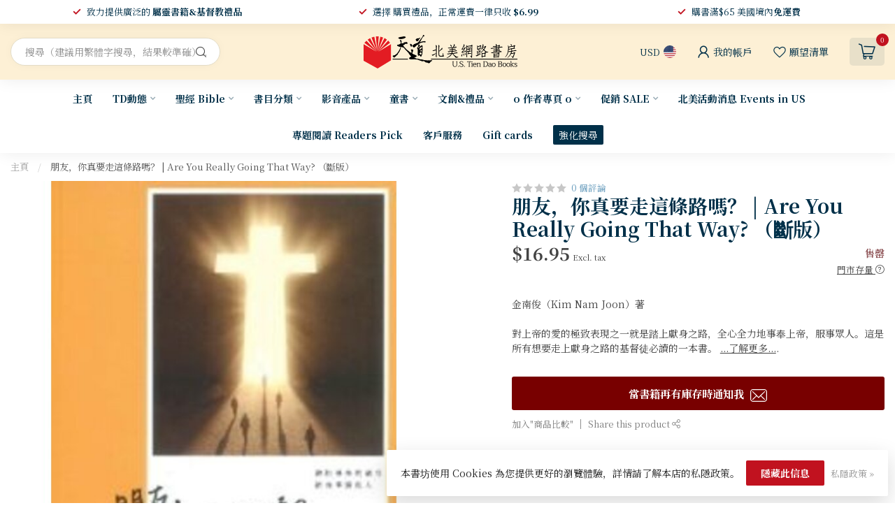

--- FILE ---
content_type: text/html;charset=utf-8
request_url: https://www.ustiendao.com/22788682.html
body_size: 51915
content:
<!DOCTYPE html>
<html lang="en-US">
  <head>
<link rel="preconnect" href="https://cdn.shoplightspeed.com">
<link rel="preconnect" href="https://fonts.googleapis.com">
<link rel="preconnect" href="https://fonts.gstatic.com" crossorigin>
<!--

    Theme Proxima | v1.0.0.2504202501_0_629379
    Theme designed and created by Dyvelopment - We are true e-commerce heroes!

    For custom Lightspeed eCom development or design contact us at www.dyvelopment.com

      _____                  _                                  _   
     |  __ \                | |                                | |  
     | |  | |_   ___   _____| | ___  _ __  _ __ ___   ___ _ __ | |_ 
     | |  | | | | \ \ / / _ \ |/ _ \| '_ \| '_ ` _ \ / _ \ '_ \| __|
     | |__| | |_| |\ V /  __/ | (_) | |_) | | | | | |  __/ | | | |_ 
     |_____/ \__, | \_/ \___|_|\___/| .__/|_| |_| |_|\___|_| |_|\__|
              __/ |                 | |                             
             |___/                  |_|                             
-->


<meta charset="utf-8"/>
<!-- [START] 'blocks/head.rain' -->
<!--

  (c) 2008-2026 Lightspeed Netherlands B.V.
  http://www.lightspeedhq.com
  Generated: 21-01-2026 @ 22:28:41

-->
<link rel="canonical" href="https://www.ustiendao.com/22788682.html"/>
<link rel="alternate" href="https://www.ustiendao.com/index.rss" type="application/rss+xml" title="新品上架"/>
<link href="https://cdn.shoplightspeed.com/assets/cookielaw.css?2025-02-20" rel="stylesheet" type="text/css"/>
<meta name="robots" content="noodp,noydir"/>
<meta name="google-site-verification" content="gsDxBXHZYtTBRZtbP1NzR5JcXQsWWMWj29TJJjvUVRk"/>
<meta property="og:url" content="https://www.ustiendao.com/22788682.html?source=facebook"/>
<meta property="og:site_name" content="天道北美網路書房 U.S. Tien Dao Books"/>
<meta property="og:title" content="朋友，你真要走這條路嗎？ Are You Really Going That Way?"/>
<meta property="og:description" content="金南俊（Kim Nam Joon）著<br />
<br />
對上帝的愛的極致表現之一就是踏上獻身之路，全心全力地事奉上帝，服事眾人。這是所有想要走上獻身之路的基督徒必讀的一本書。<br />
<br />
"/>
<meta property="og:image" content="https://cdn.shoplightspeed.com/shops/629379/files/38117981/olive-press-are-you-really-going-that-way.jpg"/>
<script>
<script id="mcjs">!function(c,h,i,m,p){m=c.createElement(h),p=c.getElementsByTagName(h)[0],m.async=1,m.src=i,p.parentNode.insertBefore(m,p)}(document,"script","https://chimpstatic.com/mcjs-connected/js/users/c4351807950a498bef8d7c772/fd78460bce4ebc355a3db4c7f.js");</script>
</script>
<script>
/* DyApps Theme Addons config */
if( !window.dyapps ){ window.dyapps = {}; }
window.dyapps.addons = {
 "enabled": true,
 "created_at": "28-10-2025 05:06:44",
 "settings": {
    "matrix_separator": ",",
    "filterGroupSwatches": [],
    "swatchesForCustomFields": [],
    "plan": {
     "can_variant_group": true,
     "can_stockify": true,
     "can_vat_switcher": true,
     "can_age_popup": false,
     "can_custom_qty": false,
     "can_data01_colors": false
    },
    "advancedVariants": {
     "enabled": true,
     "price_in_dropdown": true,
     "stockify_in_dropdown": true,
     "disable_out_of_stock": true,
     "grid_swatches_container_selector": ".dy-collection-grid-swatch-holder",
     "grid_swatches_position": "left",
     "grid_swatches_max_colors": 4,
     "grid_swatches_enabled": true,
     "variant_status_icon": false,
     "display_type": "select",
     "product_swatches_size": "default",
     "live_pricing": true
    },
    "age_popup": {
     "enabled": false,
     "logo_url": "",
     "image_footer_url": "",
     "text": {
                 
        "us": {
         "content": "<h3>Confirm your age<\/h3><p>You must be over the age of 18 to enter this website.<\/p>",
         "content_no": "<h3>Sorry!<\/h3><p>Unfortunately you cannot access this website.<\/p>",
         "button_yes": "I am 18 years or older",
         "button_no": "I am under 18",
        }        }
    },
    "stockify": {
     "enabled": true,
     "stock_trigger_type": "outofstock",
     "optin_policy": false,
     "api": "https://my.dyapps.io/api/public/1c73ebb585/stockify/subscribe",
     "text": {
                 
        "us": {
         "email_placeholder": "\u96fb\u90f5\u5730\u5740",
         "button_trigger": "\u7576\u66f8\u7c4d\u518d\u6709\u5eab\u5b58\u6642\u901a\u77e5\u6211",
         "button_submit": "\u6709\u8ca8\u8acb\u901a\u77e5\uff01",
         "title": "\u7559\u4e0b\u60a8\u7684\u96fb\u5b50\u90f5\u4ef6\u5730\u5740",
         "desc": "\u5f88\u62b1\u6b49\uff0c\u6b64\u5546\u54c1\u76ee\u524d\u7f3a\u8ca8\u3002\u8acb\u5728\u4e0b\u65b9\u7559\u4e0b\u60a8\u7684\u96fb\u5b50\u90f5\u4ef6\u5730\u5740\uff0c\u6211\u5011\u5c07\u5728\u5546\u54c1\u518d\u6b21\u4e0a\u67b6\u6642\u5411\u60a8\u767c\u9001\u96fb\u5b50\u90f5\u4ef6\u901a\u77e5\u3002",
         "bottom_text": "We use your data to send this email. Read more in our <a href=\"\/service\/privacy-policy\/\" target=\"_blank\">privacy policy<\/a>."
        }        }
    },
    "categoryBanners": {
     "enabled": true,
     "mobile_breakpoint": "576px",
     "category_banner": {"2197564":1060,"2197565":1060,"2197566":1060,"2317630":1061,"2317839":1061,"2317845":1061,"2317852":1061,"2317842":1061,"2197560":696,"2197559":1057,"2197556":1058,"2197531":1213,"2197508":1213,"2197499":691,"2197579":691,"2197500":691,"2197605":691,"2197580":691,"2783487":691,"2793138":691,"2793134":691,"2793137":691,"2793130":691,"2793136":691,"2793132":691,"2793131":691,"3311169":691,"2793135":691,"2793129":691,"2783523":691,"2197545":1209,"2197561":749,"2197532":824},
     "banners": {
        
        "691": {
                        
         "us": { "desktop_image_url": "https://www.tiendao.org.hk/store/image/cache/catalog/Banner/2026-27%20%E6%96%B0%E6%B5%B7%E5%A0%B1-2800x600.jpg", "mobile_image_url": "https://www.wwbible.org/content/images/thumbs/0009711_415.jpeg",  "link_url": "https://www.ustiendao.com/td/daily-bible-reading/",  "target": "_blank"}    
        },     
        "696": {
                        
         "us": { "desktop_image_url": "https://cdn.cybassets.com/s/files/9661/ckeditor/pictures/content_322662c7-72b8-401f-b046-e8096394ce5c.png", "mobile_image_url": "https://cdn.cybassets.com/s/files/9661/ckeditor/pictures/content_322662c7-72b8-401f-b046-e8096394ce5c.png",  "link_url": "https://www.ustiendao.com/67418721.html",  "target": "_blank"}    
        },     
        "749": {
                        
         "us": { "desktop_image_url": "https://www.elimbookstore.com.tw/shop_images//Image/20250814174426-1.png", "mobile_image_url": "https://www.elimbookstore.com.tw/shop_images//Image/20250814174426-1.png",  "link_url": "",  "target": "_blank"}    
        },     
        "824": {
                        
         "us": { "desktop_image_url": "https://www.elimbookstore.com.tw/shop_images//Image/20250514184911-1.jpg", "mobile_image_url": "https://www.elimbookstore.com.tw/shop_images//Image/20250514184911-1.jpg",  "link_url": "https://www.ustiendao.com/67652517.html",  "target": "_blank"}    
        },     
        "1057": {
                        
         "us": { "desktop_image_url": "https://shop.campus.org.tw/ReadingBanquet/25.3-4/images/dream_1.png", "mobile_image_url": "https://shop.campus.org.tw/ReadingBanquet/25.3-4/images/dream_1.png",  "link_url": "https://www.ustiendao.com/4-67428574.html",  "target": "_blank"}    
        },     
        "1058": {
                        
         "us": { "desktop_image_url": "https://shop.campus.org.tw/ReadingBanquet/25.3-4/images/outdated_1.png", "mobile_image_url": "https://shop.campus.org.tw/ReadingBanquet/25.3-4/images/outdated_1.png",  "link_url": "https://www.ustiendao.com/67428594.html",  "target": "_blank"}    
        },     
        "1060": {
                        
         "us": { "desktop_image_url": "https://www.bappress.org/frontend/web/uploads/banner/19/image-tc.jpg?1738362090", "mobile_image_url": "https://www.bappress.org/frontend/web/uploads/banner/19/image-tc.jpg?1738362090",  "link_url": "https://www.ustiendao.com/64952984.html",  "target": "_blank"}    
        },     
        "1061": {
                        
         "us": { "desktop_image_url": "https://cdn.shoplightspeed.com/shops/629379/files/68330801/0c7ef5e0-55f0-43cd-8c06-9b9931ac3987.png", "mobile_image_url": "https://cdn.shoplightspeed.com/shops/629379/files/68330801/0c7ef5e0-55f0-43cd-8c06-9b9931ac3987.png",  "link_url": "https://www.ustiendao.com/64885502.html",  "target": "_blank"}    
        },     
        "1209": {
                        
         "us": { "desktop_image_url": "https://graceph.com/wp-content/uploads/2025/05/scimgZFBMXH.webp", "mobile_image_url": "https://graceph.com/wp-content/uploads/2025/05/scimgZFBMXH.webp",  "link_url": "https://www.ustiendao.com/67428641.html",  "target": "_blank"}    
        },     
        "1213": {
                        
         "us": { "desktop_image_url": "https://www.shamardabar.com/upload/adver/1733893871.jpg", "mobile_image_url": "https://www.shamardabar.com/upload/adver/1733893905.jpg",  "link_url": "https://www.ustiendao.com/67448094.html",  "target": "_blank"}    
        }       }
    }
 },
 "swatches": {
 "default": {"is_default": true, "type": "multi", "values": {"background-size": "10px 10px", "background-position": "0 0, 0 5px, 5px -5px, -5px 0px", "background-image": "linear-gradient(45deg, rgba(100,100,100,0.3) 25%, transparent 25%),  linear-gradient(-45deg, rgba(100,100,100,0.3) 25%, transparent 25%),  linear-gradient(45deg, transparent 75%, rgba(100,100,100,0.3) 75%),  linear-gradient(-45deg, transparent 75%, rgba(100,100,100,0.3) 75%)"}} ,   }
};
</script>
<script>
<!-- Google tag (gtag.js) -->
<script async src="https://www.googletagmanager.com/gtag/js?id=GT-MBT7VG9"></script>
<script>
    window.dataLayer = window.dataLayer || [];
    function gtag(){dataLayer.push(arguments);}
    gtag('js', new Date());

    gtag('config', 'GT-MBT7VG9');
</script>
</script>
<script src="https://www.powr.io/powr.js?external-type=lightspeed"></script>
<!--[if lt IE 9]>
<script src="https://cdn.shoplightspeed.com/assets/html5shiv.js?2025-02-20"></script>
<![endif]-->
<!-- [END] 'blocks/head.rain' -->

<title>朋友，你真要走這條路嗎？ Are You Really Going That Way? - 天道北美網路書房 U.S. Tien Dao Books</title>

<meta name="dyapps-addons-enabled" content="true">
<meta name="dyapps-addons-version" content="2022081001">
<meta name="dyapps-theme-name" content="Proxima">

<meta name="description" content="金南俊（Kim Nam Joon）著<br />
<br />
對上帝的愛的極致表現之一就是踏上獻身之路，全心全力地事奉上帝，服事眾人。這是所有想要走上獻身之路的基督徒必讀的一本書。<br />
<br />
" />
<meta name="keywords" content="" />

<meta http-equiv="X-UA-Compatible" content="IE=edge">
<meta name="viewport" content="width=device-width, initial-scale=1">

<link rel="shortcut icon" href="https://cdn.shoplightspeed.com/shops/629379/themes/17405/v/946958/assets/favicon.ico?20240422041307" type="image/x-icon" />
<link rel="preload" as="image" href="https://cdn.shoplightspeed.com/shops/629379/themes/17405/v/946960/assets/logo.png?20240422041432">


	<link rel="preload" as="image" href="https://cdn.shoplightspeed.com/shops/629379/files/38117981/650x750x2/are-you-really-going-that-way.jpg">

<script src="https://cdn.shoplightspeed.com/shops/629379/themes/17405/assets/jquery-1-12-4-min.js?20260106054932" defer></script>
<script>if(navigator.userAgent.indexOf("MSIE ") > -1 || navigator.userAgent.indexOf("Trident/") > -1) { document.write('<script src="https://cdn.shoplightspeed.com/shops/629379/themes/17405/assets/intersection-observer-polyfill.js?20260106054932">\x3C/script>') }</script>

<style>/*!
 * Bootstrap Reboot v4.6.1 (https://getbootstrap.com/)
 * Copyright 2011-2021 The Bootstrap Authors
 * Copyright 2011-2021 Twitter, Inc.
 * Licensed under MIT (https://github.com/twbs/bootstrap/blob/main/LICENSE)
 * Forked from Normalize.css, licensed MIT (https://github.com/necolas/normalize.css/blob/master/LICENSE.md)
 */*,*::before,*::after{box-sizing:border-box}html{font-family:sans-serif;line-height:1.15;-webkit-text-size-adjust:100%;-webkit-tap-highlight-color:rgba(0,0,0,0)}article,aside,figcaption,figure,footer,header,hgroup,main,nav,section{display:block}body{margin:0;font-family:-apple-system,BlinkMacSystemFont,"Segoe UI",Roboto,"Helvetica Neue",Arial,"Noto Sans","Liberation Sans",sans-serif,"Apple Color Emoji","Segoe UI Emoji","Segoe UI Symbol","Noto Color Emoji";font-size:1rem;font-weight:400;line-height:1.42857143;color:#212529;text-align:left;background-color:#fff}[tabindex="-1"]:focus:not(:focus-visible){outline:0 !important}hr{box-sizing:content-box;height:0;overflow:visible}h1,h2,h3,h4,h5,h6{margin-top:0;margin-bottom:.5rem}p{margin-top:0;margin-bottom:1rem}abbr[title],abbr[data-original-title]{text-decoration:underline;text-decoration:underline dotted;cursor:help;border-bottom:0;text-decoration-skip-ink:none}address{margin-bottom:1rem;font-style:normal;line-height:inherit}ol,ul,dl{margin-top:0;margin-bottom:1rem}ol ol,ul ul,ol ul,ul ol{margin-bottom:0}dt{font-weight:700}dd{margin-bottom:.5rem;margin-left:0}blockquote{margin:0 0 1rem}b,strong{font-weight:bolder}small{font-size:80%}sub,sup{position:relative;font-size:75%;line-height:0;vertical-align:baseline}sub{bottom:-0.25em}sup{top:-0.5em}a{color:#007bff;text-decoration:none;background-color:transparent}a:hover{color:#0056b3;text-decoration:underline}a:not([href]):not([class]){color:inherit;text-decoration:none}a:not([href]):not([class]):hover{color:inherit;text-decoration:none}pre,code,kbd,samp{font-family:SFMono-Regular,Menlo,Monaco,Consolas,"Liberation Mono","Courier New",monospace;font-size:1em}pre{margin-top:0;margin-bottom:1rem;overflow:auto;-ms-overflow-style:scrollbar}figure{margin:0 0 1rem}img{vertical-align:middle;border-style:none}svg{overflow:hidden;vertical-align:middle}table{border-collapse:collapse}caption{padding-top:.75rem;padding-bottom:.75rem;color:#6c757d;text-align:left;caption-side:bottom}th{text-align:inherit;text-align:-webkit-match-parent}label{display:inline-block;margin-bottom:.5rem}button{border-radius:0}button:focus:not(:focus-visible){outline:0}input,button,select,optgroup,textarea{margin:0;font-family:inherit;font-size:inherit;line-height:inherit}button,input{overflow:visible}button,select{text-transform:none}[role=button]{cursor:pointer}select{word-wrap:normal}button,[type=button],[type=reset],[type=submit]{-webkit-appearance:button}button:not(:disabled),[type=button]:not(:disabled),[type=reset]:not(:disabled),[type=submit]:not(:disabled){cursor:pointer}button::-moz-focus-inner,[type=button]::-moz-focus-inner,[type=reset]::-moz-focus-inner,[type=submit]::-moz-focus-inner{padding:0;border-style:none}input[type=radio],input[type=checkbox]{box-sizing:border-box;padding:0}textarea{overflow:auto;resize:vertical}fieldset{min-width:0;padding:0;margin:0;border:0}legend{display:block;width:100%;max-width:100%;padding:0;margin-bottom:.5rem;font-size:1.5rem;line-height:inherit;color:inherit;white-space:normal}progress{vertical-align:baseline}[type=number]::-webkit-inner-spin-button,[type=number]::-webkit-outer-spin-button{height:auto}[type=search]{outline-offset:-2px;-webkit-appearance:none}[type=search]::-webkit-search-decoration{-webkit-appearance:none}::-webkit-file-upload-button{font:inherit;-webkit-appearance:button}output{display:inline-block}summary{display:list-item;cursor:pointer}template{display:none}[hidden]{display:none !important}/*!
 * Bootstrap Grid v4.6.1 (https://getbootstrap.com/)
 * Copyright 2011-2021 The Bootstrap Authors
 * Copyright 2011-2021 Twitter, Inc.
 * Licensed under MIT (https://github.com/twbs/bootstrap/blob/main/LICENSE)
 */html{box-sizing:border-box;-ms-overflow-style:scrollbar}*,*::before,*::after{box-sizing:inherit}.container,.container-fluid,.container-xl,.container-lg,.container-md,.container-sm{width:100%;padding-right:15px;padding-left:15px;margin-right:auto;margin-left:auto}@media(min-width: 576px){.container-sm,.container{max-width:540px}}@media(min-width: 768px){.container-md,.container-sm,.container{max-width:720px}}@media(min-width: 992px){.container-lg,.container-md,.container-sm,.container{max-width:960px}}@media(min-width: 1200px){.container-xl,.container-lg,.container-md,.container-sm,.container{max-width:1140px}}.row{display:flex;flex-wrap:wrap;margin-right:-15px;margin-left:-15px}.no-gutters{margin-right:0;margin-left:0}.no-gutters>.col,.no-gutters>[class*=col-]{padding-right:0;padding-left:0}.col-xl,.col-xl-auto,.col-xl-12,.col-xl-11,.col-xl-10,.col-xl-9,.col-xl-8,.col-xl-7,.col-xl-6,.col-xl-5,.col-xl-4,.col-xl-3,.col-xl-2,.col-xl-1,.col-lg,.col-lg-auto,.col-lg-12,.col-lg-11,.col-lg-10,.col-lg-9,.col-lg-8,.col-lg-7,.col-lg-6,.col-lg-5,.col-lg-4,.col-lg-3,.col-lg-2,.col-lg-1,.col-md,.col-md-auto,.col-md-12,.col-md-11,.col-md-10,.col-md-9,.col-md-8,.col-md-7,.col-md-6,.col-md-5,.col-md-4,.col-md-3,.col-md-2,.col-md-1,.col-sm,.col-sm-auto,.col-sm-12,.col-sm-11,.col-sm-10,.col-sm-9,.col-sm-8,.col-sm-7,.col-sm-6,.col-sm-5,.col-sm-4,.col-sm-3,.col-sm-2,.col-sm-1,.col,.col-auto,.col-12,.col-11,.col-10,.col-9,.col-8,.col-7,.col-6,.col-5,.col-4,.col-3,.col-2,.col-1{position:relative;width:100%;padding-right:15px;padding-left:15px}.col{flex-basis:0;flex-grow:1;max-width:100%}.row-cols-1>*{flex:0 0 100%;max-width:100%}.row-cols-2>*{flex:0 0 50%;max-width:50%}.row-cols-3>*{flex:0 0 33.3333333333%;max-width:33.3333333333%}.row-cols-4>*{flex:0 0 25%;max-width:25%}.row-cols-5>*{flex:0 0 20%;max-width:20%}.row-cols-6>*{flex:0 0 16.6666666667%;max-width:16.6666666667%}.col-auto{flex:0 0 auto;width:auto;max-width:100%}.col-1{flex:0 0 8.33333333%;max-width:8.33333333%}.col-2{flex:0 0 16.66666667%;max-width:16.66666667%}.col-3{flex:0 0 25%;max-width:25%}.col-4{flex:0 0 33.33333333%;max-width:33.33333333%}.col-5{flex:0 0 41.66666667%;max-width:41.66666667%}.col-6{flex:0 0 50%;max-width:50%}.col-7{flex:0 0 58.33333333%;max-width:58.33333333%}.col-8{flex:0 0 66.66666667%;max-width:66.66666667%}.col-9{flex:0 0 75%;max-width:75%}.col-10{flex:0 0 83.33333333%;max-width:83.33333333%}.col-11{flex:0 0 91.66666667%;max-width:91.66666667%}.col-12{flex:0 0 100%;max-width:100%}.order-first{order:-1}.order-last{order:13}.order-0{order:0}.order-1{order:1}.order-2{order:2}.order-3{order:3}.order-4{order:4}.order-5{order:5}.order-6{order:6}.order-7{order:7}.order-8{order:8}.order-9{order:9}.order-10{order:10}.order-11{order:11}.order-12{order:12}.offset-1{margin-left:8.33333333%}.offset-2{margin-left:16.66666667%}.offset-3{margin-left:25%}.offset-4{margin-left:33.33333333%}.offset-5{margin-left:41.66666667%}.offset-6{margin-left:50%}.offset-7{margin-left:58.33333333%}.offset-8{margin-left:66.66666667%}.offset-9{margin-left:75%}.offset-10{margin-left:83.33333333%}.offset-11{margin-left:91.66666667%}@media(min-width: 576px){.col-sm{flex-basis:0;flex-grow:1;max-width:100%}.row-cols-sm-1>*{flex:0 0 100%;max-width:100%}.row-cols-sm-2>*{flex:0 0 50%;max-width:50%}.row-cols-sm-3>*{flex:0 0 33.3333333333%;max-width:33.3333333333%}.row-cols-sm-4>*{flex:0 0 25%;max-width:25%}.row-cols-sm-5>*{flex:0 0 20%;max-width:20%}.row-cols-sm-6>*{flex:0 0 16.6666666667%;max-width:16.6666666667%}.col-sm-auto{flex:0 0 auto;width:auto;max-width:100%}.col-sm-1{flex:0 0 8.33333333%;max-width:8.33333333%}.col-sm-2{flex:0 0 16.66666667%;max-width:16.66666667%}.col-sm-3{flex:0 0 25%;max-width:25%}.col-sm-4{flex:0 0 33.33333333%;max-width:33.33333333%}.col-sm-5{flex:0 0 41.66666667%;max-width:41.66666667%}.col-sm-6{flex:0 0 50%;max-width:50%}.col-sm-7{flex:0 0 58.33333333%;max-width:58.33333333%}.col-sm-8{flex:0 0 66.66666667%;max-width:66.66666667%}.col-sm-9{flex:0 0 75%;max-width:75%}.col-sm-10{flex:0 0 83.33333333%;max-width:83.33333333%}.col-sm-11{flex:0 0 91.66666667%;max-width:91.66666667%}.col-sm-12{flex:0 0 100%;max-width:100%}.order-sm-first{order:-1}.order-sm-last{order:13}.order-sm-0{order:0}.order-sm-1{order:1}.order-sm-2{order:2}.order-sm-3{order:3}.order-sm-4{order:4}.order-sm-5{order:5}.order-sm-6{order:6}.order-sm-7{order:7}.order-sm-8{order:8}.order-sm-9{order:9}.order-sm-10{order:10}.order-sm-11{order:11}.order-sm-12{order:12}.offset-sm-0{margin-left:0}.offset-sm-1{margin-left:8.33333333%}.offset-sm-2{margin-left:16.66666667%}.offset-sm-3{margin-left:25%}.offset-sm-4{margin-left:33.33333333%}.offset-sm-5{margin-left:41.66666667%}.offset-sm-6{margin-left:50%}.offset-sm-7{margin-left:58.33333333%}.offset-sm-8{margin-left:66.66666667%}.offset-sm-9{margin-left:75%}.offset-sm-10{margin-left:83.33333333%}.offset-sm-11{margin-left:91.66666667%}}@media(min-width: 768px){.col-md{flex-basis:0;flex-grow:1;max-width:100%}.row-cols-md-1>*{flex:0 0 100%;max-width:100%}.row-cols-md-2>*{flex:0 0 50%;max-width:50%}.row-cols-md-3>*{flex:0 0 33.3333333333%;max-width:33.3333333333%}.row-cols-md-4>*{flex:0 0 25%;max-width:25%}.row-cols-md-5>*{flex:0 0 20%;max-width:20%}.row-cols-md-6>*{flex:0 0 16.6666666667%;max-width:16.6666666667%}.col-md-auto{flex:0 0 auto;width:auto;max-width:100%}.col-md-1{flex:0 0 8.33333333%;max-width:8.33333333%}.col-md-2{flex:0 0 16.66666667%;max-width:16.66666667%}.col-md-3{flex:0 0 25%;max-width:25%}.col-md-4{flex:0 0 33.33333333%;max-width:33.33333333%}.col-md-5{flex:0 0 41.66666667%;max-width:41.66666667%}.col-md-6{flex:0 0 50%;max-width:50%}.col-md-7{flex:0 0 58.33333333%;max-width:58.33333333%}.col-md-8{flex:0 0 66.66666667%;max-width:66.66666667%}.col-md-9{flex:0 0 75%;max-width:75%}.col-md-10{flex:0 0 83.33333333%;max-width:83.33333333%}.col-md-11{flex:0 0 91.66666667%;max-width:91.66666667%}.col-md-12{flex:0 0 100%;max-width:100%}.order-md-first{order:-1}.order-md-last{order:13}.order-md-0{order:0}.order-md-1{order:1}.order-md-2{order:2}.order-md-3{order:3}.order-md-4{order:4}.order-md-5{order:5}.order-md-6{order:6}.order-md-7{order:7}.order-md-8{order:8}.order-md-9{order:9}.order-md-10{order:10}.order-md-11{order:11}.order-md-12{order:12}.offset-md-0{margin-left:0}.offset-md-1{margin-left:8.33333333%}.offset-md-2{margin-left:16.66666667%}.offset-md-3{margin-left:25%}.offset-md-4{margin-left:33.33333333%}.offset-md-5{margin-left:41.66666667%}.offset-md-6{margin-left:50%}.offset-md-7{margin-left:58.33333333%}.offset-md-8{margin-left:66.66666667%}.offset-md-9{margin-left:75%}.offset-md-10{margin-left:83.33333333%}.offset-md-11{margin-left:91.66666667%}}@media(min-width: 992px){.col-lg{flex-basis:0;flex-grow:1;max-width:100%}.row-cols-lg-1>*{flex:0 0 100%;max-width:100%}.row-cols-lg-2>*{flex:0 0 50%;max-width:50%}.row-cols-lg-3>*{flex:0 0 33.3333333333%;max-width:33.3333333333%}.row-cols-lg-4>*{flex:0 0 25%;max-width:25%}.row-cols-lg-5>*{flex:0 0 20%;max-width:20%}.row-cols-lg-6>*{flex:0 0 16.6666666667%;max-width:16.6666666667%}.col-lg-auto{flex:0 0 auto;width:auto;max-width:100%}.col-lg-1{flex:0 0 8.33333333%;max-width:8.33333333%}.col-lg-2{flex:0 0 16.66666667%;max-width:16.66666667%}.col-lg-3{flex:0 0 25%;max-width:25%}.col-lg-4{flex:0 0 33.33333333%;max-width:33.33333333%}.col-lg-5{flex:0 0 41.66666667%;max-width:41.66666667%}.col-lg-6{flex:0 0 50%;max-width:50%}.col-lg-7{flex:0 0 58.33333333%;max-width:58.33333333%}.col-lg-8{flex:0 0 66.66666667%;max-width:66.66666667%}.col-lg-9{flex:0 0 75%;max-width:75%}.col-lg-10{flex:0 0 83.33333333%;max-width:83.33333333%}.col-lg-11{flex:0 0 91.66666667%;max-width:91.66666667%}.col-lg-12{flex:0 0 100%;max-width:100%}.order-lg-first{order:-1}.order-lg-last{order:13}.order-lg-0{order:0}.order-lg-1{order:1}.order-lg-2{order:2}.order-lg-3{order:3}.order-lg-4{order:4}.order-lg-5{order:5}.order-lg-6{order:6}.order-lg-7{order:7}.order-lg-8{order:8}.order-lg-9{order:9}.order-lg-10{order:10}.order-lg-11{order:11}.order-lg-12{order:12}.offset-lg-0{margin-left:0}.offset-lg-1{margin-left:8.33333333%}.offset-lg-2{margin-left:16.66666667%}.offset-lg-3{margin-left:25%}.offset-lg-4{margin-left:33.33333333%}.offset-lg-5{margin-left:41.66666667%}.offset-lg-6{margin-left:50%}.offset-lg-7{margin-left:58.33333333%}.offset-lg-8{margin-left:66.66666667%}.offset-lg-9{margin-left:75%}.offset-lg-10{margin-left:83.33333333%}.offset-lg-11{margin-left:91.66666667%}}@media(min-width: 1200px){.col-xl{flex-basis:0;flex-grow:1;max-width:100%}.row-cols-xl-1>*{flex:0 0 100%;max-width:100%}.row-cols-xl-2>*{flex:0 0 50%;max-width:50%}.row-cols-xl-3>*{flex:0 0 33.3333333333%;max-width:33.3333333333%}.row-cols-xl-4>*{flex:0 0 25%;max-width:25%}.row-cols-xl-5>*{flex:0 0 20%;max-width:20%}.row-cols-xl-6>*{flex:0 0 16.6666666667%;max-width:16.6666666667%}.col-xl-auto{flex:0 0 auto;width:auto;max-width:100%}.col-xl-1{flex:0 0 8.33333333%;max-width:8.33333333%}.col-xl-2{flex:0 0 16.66666667%;max-width:16.66666667%}.col-xl-3{flex:0 0 25%;max-width:25%}.col-xl-4{flex:0 0 33.33333333%;max-width:33.33333333%}.col-xl-5{flex:0 0 41.66666667%;max-width:41.66666667%}.col-xl-6{flex:0 0 50%;max-width:50%}.col-xl-7{flex:0 0 58.33333333%;max-width:58.33333333%}.col-xl-8{flex:0 0 66.66666667%;max-width:66.66666667%}.col-xl-9{flex:0 0 75%;max-width:75%}.col-xl-10{flex:0 0 83.33333333%;max-width:83.33333333%}.col-xl-11{flex:0 0 91.66666667%;max-width:91.66666667%}.col-xl-12{flex:0 0 100%;max-width:100%}.order-xl-first{order:-1}.order-xl-last{order:13}.order-xl-0{order:0}.order-xl-1{order:1}.order-xl-2{order:2}.order-xl-3{order:3}.order-xl-4{order:4}.order-xl-5{order:5}.order-xl-6{order:6}.order-xl-7{order:7}.order-xl-8{order:8}.order-xl-9{order:9}.order-xl-10{order:10}.order-xl-11{order:11}.order-xl-12{order:12}.offset-xl-0{margin-left:0}.offset-xl-1{margin-left:8.33333333%}.offset-xl-2{margin-left:16.66666667%}.offset-xl-3{margin-left:25%}.offset-xl-4{margin-left:33.33333333%}.offset-xl-5{margin-left:41.66666667%}.offset-xl-6{margin-left:50%}.offset-xl-7{margin-left:58.33333333%}.offset-xl-8{margin-left:66.66666667%}.offset-xl-9{margin-left:75%}.offset-xl-10{margin-left:83.33333333%}.offset-xl-11{margin-left:91.66666667%}}.d-none{display:none !important}.d-inline{display:inline !important}.d-inline-block{display:inline-block !important}.d-block{display:block !important}.d-table{display:table !important}.d-table-row{display:table-row !important}.d-table-cell{display:table-cell !important}.d-flex{display:flex !important}.d-inline-flex{display:inline-flex !important}@media(min-width: 576px){.d-sm-none{display:none !important}.d-sm-inline{display:inline !important}.d-sm-inline-block{display:inline-block !important}.d-sm-block{display:block !important}.d-sm-table{display:table !important}.d-sm-table-row{display:table-row !important}.d-sm-table-cell{display:table-cell !important}.d-sm-flex{display:flex !important}.d-sm-inline-flex{display:inline-flex !important}}@media(min-width: 768px){.d-md-none{display:none !important}.d-md-inline{display:inline !important}.d-md-inline-block{display:inline-block !important}.d-md-block{display:block !important}.d-md-table{display:table !important}.d-md-table-row{display:table-row !important}.d-md-table-cell{display:table-cell !important}.d-md-flex{display:flex !important}.d-md-inline-flex{display:inline-flex !important}}@media(min-width: 992px){.d-lg-none{display:none !important}.d-lg-inline{display:inline !important}.d-lg-inline-block{display:inline-block !important}.d-lg-block{display:block !important}.d-lg-table{display:table !important}.d-lg-table-row{display:table-row !important}.d-lg-table-cell{display:table-cell !important}.d-lg-flex{display:flex !important}.d-lg-inline-flex{display:inline-flex !important}}@media(min-width: 1200px){.d-xl-none{display:none !important}.d-xl-inline{display:inline !important}.d-xl-inline-block{display:inline-block !important}.d-xl-block{display:block !important}.d-xl-table{display:table !important}.d-xl-table-row{display:table-row !important}.d-xl-table-cell{display:table-cell !important}.d-xl-flex{display:flex !important}.d-xl-inline-flex{display:inline-flex !important}}@media print{.d-print-none{display:none !important}.d-print-inline{display:inline !important}.d-print-inline-block{display:inline-block !important}.d-print-block{display:block !important}.d-print-table{display:table !important}.d-print-table-row{display:table-row !important}.d-print-table-cell{display:table-cell !important}.d-print-flex{display:flex !important}.d-print-inline-flex{display:inline-flex !important}}.flex-row{flex-direction:row !important}.flex-column{flex-direction:column !important}.flex-row-reverse{flex-direction:row-reverse !important}.flex-column-reverse{flex-direction:column-reverse !important}.flex-wrap{flex-wrap:wrap !important}.flex-nowrap{flex-wrap:nowrap !important}.flex-wrap-reverse{flex-wrap:wrap-reverse !important}.flex-fill{flex:1 1 auto !important}.flex-grow-0{flex-grow:0 !important}.flex-grow-1{flex-grow:1 !important}.flex-shrink-0{flex-shrink:0 !important}.flex-shrink-1{flex-shrink:1 !important}.justify-content-start{justify-content:flex-start !important}.justify-content-end{justify-content:flex-end !important}.justify-content-center{justify-content:center !important}.justify-content-between{justify-content:space-between !important}.justify-content-around{justify-content:space-around !important}.align-items-start{align-items:flex-start !important}.align-items-end{align-items:flex-end !important}.align-items-center{align-items:center !important}.align-items-baseline{align-items:baseline !important}.align-items-stretch{align-items:stretch !important}.align-content-start{align-content:flex-start !important}.align-content-end{align-content:flex-end !important}.align-content-center{align-content:center !important}.align-content-between{align-content:space-between !important}.align-content-around{align-content:space-around !important}.align-content-stretch{align-content:stretch !important}.align-self-auto{align-self:auto !important}.align-self-start{align-self:flex-start !important}.align-self-end{align-self:flex-end !important}.align-self-center{align-self:center !important}.align-self-baseline{align-self:baseline !important}.align-self-stretch{align-self:stretch !important}@media(min-width: 576px){.flex-sm-row{flex-direction:row !important}.flex-sm-column{flex-direction:column !important}.flex-sm-row-reverse{flex-direction:row-reverse !important}.flex-sm-column-reverse{flex-direction:column-reverse !important}.flex-sm-wrap{flex-wrap:wrap !important}.flex-sm-nowrap{flex-wrap:nowrap !important}.flex-sm-wrap-reverse{flex-wrap:wrap-reverse !important}.flex-sm-fill{flex:1 1 auto !important}.flex-sm-grow-0{flex-grow:0 !important}.flex-sm-grow-1{flex-grow:1 !important}.flex-sm-shrink-0{flex-shrink:0 !important}.flex-sm-shrink-1{flex-shrink:1 !important}.justify-content-sm-start{justify-content:flex-start !important}.justify-content-sm-end{justify-content:flex-end !important}.justify-content-sm-center{justify-content:center !important}.justify-content-sm-between{justify-content:space-between !important}.justify-content-sm-around{justify-content:space-around !important}.align-items-sm-start{align-items:flex-start !important}.align-items-sm-end{align-items:flex-end !important}.align-items-sm-center{align-items:center !important}.align-items-sm-baseline{align-items:baseline !important}.align-items-sm-stretch{align-items:stretch !important}.align-content-sm-start{align-content:flex-start !important}.align-content-sm-end{align-content:flex-end !important}.align-content-sm-center{align-content:center !important}.align-content-sm-between{align-content:space-between !important}.align-content-sm-around{align-content:space-around !important}.align-content-sm-stretch{align-content:stretch !important}.align-self-sm-auto{align-self:auto !important}.align-self-sm-start{align-self:flex-start !important}.align-self-sm-end{align-self:flex-end !important}.align-self-sm-center{align-self:center !important}.align-self-sm-baseline{align-self:baseline !important}.align-self-sm-stretch{align-self:stretch !important}}@media(min-width: 768px){.flex-md-row{flex-direction:row !important}.flex-md-column{flex-direction:column !important}.flex-md-row-reverse{flex-direction:row-reverse !important}.flex-md-column-reverse{flex-direction:column-reverse !important}.flex-md-wrap{flex-wrap:wrap !important}.flex-md-nowrap{flex-wrap:nowrap !important}.flex-md-wrap-reverse{flex-wrap:wrap-reverse !important}.flex-md-fill{flex:1 1 auto !important}.flex-md-grow-0{flex-grow:0 !important}.flex-md-grow-1{flex-grow:1 !important}.flex-md-shrink-0{flex-shrink:0 !important}.flex-md-shrink-1{flex-shrink:1 !important}.justify-content-md-start{justify-content:flex-start !important}.justify-content-md-end{justify-content:flex-end !important}.justify-content-md-center{justify-content:center !important}.justify-content-md-between{justify-content:space-between !important}.justify-content-md-around{justify-content:space-around !important}.align-items-md-start{align-items:flex-start !important}.align-items-md-end{align-items:flex-end !important}.align-items-md-center{align-items:center !important}.align-items-md-baseline{align-items:baseline !important}.align-items-md-stretch{align-items:stretch !important}.align-content-md-start{align-content:flex-start !important}.align-content-md-end{align-content:flex-end !important}.align-content-md-center{align-content:center !important}.align-content-md-between{align-content:space-between !important}.align-content-md-around{align-content:space-around !important}.align-content-md-stretch{align-content:stretch !important}.align-self-md-auto{align-self:auto !important}.align-self-md-start{align-self:flex-start !important}.align-self-md-end{align-self:flex-end !important}.align-self-md-center{align-self:center !important}.align-self-md-baseline{align-self:baseline !important}.align-self-md-stretch{align-self:stretch !important}}@media(min-width: 992px){.flex-lg-row{flex-direction:row !important}.flex-lg-column{flex-direction:column !important}.flex-lg-row-reverse{flex-direction:row-reverse !important}.flex-lg-column-reverse{flex-direction:column-reverse !important}.flex-lg-wrap{flex-wrap:wrap !important}.flex-lg-nowrap{flex-wrap:nowrap !important}.flex-lg-wrap-reverse{flex-wrap:wrap-reverse !important}.flex-lg-fill{flex:1 1 auto !important}.flex-lg-grow-0{flex-grow:0 !important}.flex-lg-grow-1{flex-grow:1 !important}.flex-lg-shrink-0{flex-shrink:0 !important}.flex-lg-shrink-1{flex-shrink:1 !important}.justify-content-lg-start{justify-content:flex-start !important}.justify-content-lg-end{justify-content:flex-end !important}.justify-content-lg-center{justify-content:center !important}.justify-content-lg-between{justify-content:space-between !important}.justify-content-lg-around{justify-content:space-around !important}.align-items-lg-start{align-items:flex-start !important}.align-items-lg-end{align-items:flex-end !important}.align-items-lg-center{align-items:center !important}.align-items-lg-baseline{align-items:baseline !important}.align-items-lg-stretch{align-items:stretch !important}.align-content-lg-start{align-content:flex-start !important}.align-content-lg-end{align-content:flex-end !important}.align-content-lg-center{align-content:center !important}.align-content-lg-between{align-content:space-between !important}.align-content-lg-around{align-content:space-around !important}.align-content-lg-stretch{align-content:stretch !important}.align-self-lg-auto{align-self:auto !important}.align-self-lg-start{align-self:flex-start !important}.align-self-lg-end{align-self:flex-end !important}.align-self-lg-center{align-self:center !important}.align-self-lg-baseline{align-self:baseline !important}.align-self-lg-stretch{align-self:stretch !important}}@media(min-width: 1200px){.flex-xl-row{flex-direction:row !important}.flex-xl-column{flex-direction:column !important}.flex-xl-row-reverse{flex-direction:row-reverse !important}.flex-xl-column-reverse{flex-direction:column-reverse !important}.flex-xl-wrap{flex-wrap:wrap !important}.flex-xl-nowrap{flex-wrap:nowrap !important}.flex-xl-wrap-reverse{flex-wrap:wrap-reverse !important}.flex-xl-fill{flex:1 1 auto !important}.flex-xl-grow-0{flex-grow:0 !important}.flex-xl-grow-1{flex-grow:1 !important}.flex-xl-shrink-0{flex-shrink:0 !important}.flex-xl-shrink-1{flex-shrink:1 !important}.justify-content-xl-start{justify-content:flex-start !important}.justify-content-xl-end{justify-content:flex-end !important}.justify-content-xl-center{justify-content:center !important}.justify-content-xl-between{justify-content:space-between !important}.justify-content-xl-around{justify-content:space-around !important}.align-items-xl-start{align-items:flex-start !important}.align-items-xl-end{align-items:flex-end !important}.align-items-xl-center{align-items:center !important}.align-items-xl-baseline{align-items:baseline !important}.align-items-xl-stretch{align-items:stretch !important}.align-content-xl-start{align-content:flex-start !important}.align-content-xl-end{align-content:flex-end !important}.align-content-xl-center{align-content:center !important}.align-content-xl-between{align-content:space-between !important}.align-content-xl-around{align-content:space-around !important}.align-content-xl-stretch{align-content:stretch !important}.align-self-xl-auto{align-self:auto !important}.align-self-xl-start{align-self:flex-start !important}.align-self-xl-end{align-self:flex-end !important}.align-self-xl-center{align-self:center !important}.align-self-xl-baseline{align-self:baseline !important}.align-self-xl-stretch{align-self:stretch !important}}.m-0{margin:0 !important}.mt-0,.my-0{margin-top:0 !important}.mr-0,.mx-0{margin-right:0 !important}.mb-0,.my-0{margin-bottom:0 !important}.ml-0,.mx-0{margin-left:0 !important}.m-1{margin:5px !important}.mt-1,.my-1{margin-top:5px !important}.mr-1,.mx-1{margin-right:5px !important}.mb-1,.my-1{margin-bottom:5px !important}.ml-1,.mx-1{margin-left:5px !important}.m-2{margin:10px !important}.mt-2,.my-2{margin-top:10px !important}.mr-2,.mx-2{margin-right:10px !important}.mb-2,.my-2{margin-bottom:10px !important}.ml-2,.mx-2{margin-left:10px !important}.m-3{margin:15px !important}.mt-3,.my-3{margin-top:15px !important}.mr-3,.mx-3{margin-right:15px !important}.mb-3,.my-3{margin-bottom:15px !important}.ml-3,.mx-3{margin-left:15px !important}.m-4{margin:30px !important}.mt-4,.my-4{margin-top:30px !important}.mr-4,.mx-4{margin-right:30px !important}.mb-4,.my-4{margin-bottom:30px !important}.ml-4,.mx-4{margin-left:30px !important}.m-5{margin:50px !important}.mt-5,.my-5{margin-top:50px !important}.mr-5,.mx-5{margin-right:50px !important}.mb-5,.my-5{margin-bottom:50px !important}.ml-5,.mx-5{margin-left:50px !important}.m-6{margin:80px !important}.mt-6,.my-6{margin-top:80px !important}.mr-6,.mx-6{margin-right:80px !important}.mb-6,.my-6{margin-bottom:80px !important}.ml-6,.mx-6{margin-left:80px !important}.p-0{padding:0 !important}.pt-0,.py-0{padding-top:0 !important}.pr-0,.px-0{padding-right:0 !important}.pb-0,.py-0{padding-bottom:0 !important}.pl-0,.px-0{padding-left:0 !important}.p-1{padding:5px !important}.pt-1,.py-1{padding-top:5px !important}.pr-1,.px-1{padding-right:5px !important}.pb-1,.py-1{padding-bottom:5px !important}.pl-1,.px-1{padding-left:5px !important}.p-2{padding:10px !important}.pt-2,.py-2{padding-top:10px !important}.pr-2,.px-2{padding-right:10px !important}.pb-2,.py-2{padding-bottom:10px !important}.pl-2,.px-2{padding-left:10px !important}.p-3{padding:15px !important}.pt-3,.py-3{padding-top:15px !important}.pr-3,.px-3{padding-right:15px !important}.pb-3,.py-3{padding-bottom:15px !important}.pl-3,.px-3{padding-left:15px !important}.p-4{padding:30px !important}.pt-4,.py-4{padding-top:30px !important}.pr-4,.px-4{padding-right:30px !important}.pb-4,.py-4{padding-bottom:30px !important}.pl-4,.px-4{padding-left:30px !important}.p-5{padding:50px !important}.pt-5,.py-5{padding-top:50px !important}.pr-5,.px-5{padding-right:50px !important}.pb-5,.py-5{padding-bottom:50px !important}.pl-5,.px-5{padding-left:50px !important}.p-6{padding:80px !important}.pt-6,.py-6{padding-top:80px !important}.pr-6,.px-6{padding-right:80px !important}.pb-6,.py-6{padding-bottom:80px !important}.pl-6,.px-6{padding-left:80px !important}.m-n1{margin:-5px !important}.mt-n1,.my-n1{margin-top:-5px !important}.mr-n1,.mx-n1{margin-right:-5px !important}.mb-n1,.my-n1{margin-bottom:-5px !important}.ml-n1,.mx-n1{margin-left:-5px !important}.m-n2{margin:-10px !important}.mt-n2,.my-n2{margin-top:-10px !important}.mr-n2,.mx-n2{margin-right:-10px !important}.mb-n2,.my-n2{margin-bottom:-10px !important}.ml-n2,.mx-n2{margin-left:-10px !important}.m-n3{margin:-15px !important}.mt-n3,.my-n3{margin-top:-15px !important}.mr-n3,.mx-n3{margin-right:-15px !important}.mb-n3,.my-n3{margin-bottom:-15px !important}.ml-n3,.mx-n3{margin-left:-15px !important}.m-n4{margin:-30px !important}.mt-n4,.my-n4{margin-top:-30px !important}.mr-n4,.mx-n4{margin-right:-30px !important}.mb-n4,.my-n4{margin-bottom:-30px !important}.ml-n4,.mx-n4{margin-left:-30px !important}.m-n5{margin:-50px !important}.mt-n5,.my-n5{margin-top:-50px !important}.mr-n5,.mx-n5{margin-right:-50px !important}.mb-n5,.my-n5{margin-bottom:-50px !important}.ml-n5,.mx-n5{margin-left:-50px !important}.m-n6{margin:-80px !important}.mt-n6,.my-n6{margin-top:-80px !important}.mr-n6,.mx-n6{margin-right:-80px !important}.mb-n6,.my-n6{margin-bottom:-80px !important}.ml-n6,.mx-n6{margin-left:-80px !important}.m-auto{margin:auto !important}.mt-auto,.my-auto{margin-top:auto !important}.mr-auto,.mx-auto{margin-right:auto !important}.mb-auto,.my-auto{margin-bottom:auto !important}.ml-auto,.mx-auto{margin-left:auto !important}@media(min-width: 576px){.m-sm-0{margin:0 !important}.mt-sm-0,.my-sm-0{margin-top:0 !important}.mr-sm-0,.mx-sm-0{margin-right:0 !important}.mb-sm-0,.my-sm-0{margin-bottom:0 !important}.ml-sm-0,.mx-sm-0{margin-left:0 !important}.m-sm-1{margin:5px !important}.mt-sm-1,.my-sm-1{margin-top:5px !important}.mr-sm-1,.mx-sm-1{margin-right:5px !important}.mb-sm-1,.my-sm-1{margin-bottom:5px !important}.ml-sm-1,.mx-sm-1{margin-left:5px !important}.m-sm-2{margin:10px !important}.mt-sm-2,.my-sm-2{margin-top:10px !important}.mr-sm-2,.mx-sm-2{margin-right:10px !important}.mb-sm-2,.my-sm-2{margin-bottom:10px !important}.ml-sm-2,.mx-sm-2{margin-left:10px !important}.m-sm-3{margin:15px !important}.mt-sm-3,.my-sm-3{margin-top:15px !important}.mr-sm-3,.mx-sm-3{margin-right:15px !important}.mb-sm-3,.my-sm-3{margin-bottom:15px !important}.ml-sm-3,.mx-sm-3{margin-left:15px !important}.m-sm-4{margin:30px !important}.mt-sm-4,.my-sm-4{margin-top:30px !important}.mr-sm-4,.mx-sm-4{margin-right:30px !important}.mb-sm-4,.my-sm-4{margin-bottom:30px !important}.ml-sm-4,.mx-sm-4{margin-left:30px !important}.m-sm-5{margin:50px !important}.mt-sm-5,.my-sm-5{margin-top:50px !important}.mr-sm-5,.mx-sm-5{margin-right:50px !important}.mb-sm-5,.my-sm-5{margin-bottom:50px !important}.ml-sm-5,.mx-sm-5{margin-left:50px !important}.m-sm-6{margin:80px !important}.mt-sm-6,.my-sm-6{margin-top:80px !important}.mr-sm-6,.mx-sm-6{margin-right:80px !important}.mb-sm-6,.my-sm-6{margin-bottom:80px !important}.ml-sm-6,.mx-sm-6{margin-left:80px !important}.p-sm-0{padding:0 !important}.pt-sm-0,.py-sm-0{padding-top:0 !important}.pr-sm-0,.px-sm-0{padding-right:0 !important}.pb-sm-0,.py-sm-0{padding-bottom:0 !important}.pl-sm-0,.px-sm-0{padding-left:0 !important}.p-sm-1{padding:5px !important}.pt-sm-1,.py-sm-1{padding-top:5px !important}.pr-sm-1,.px-sm-1{padding-right:5px !important}.pb-sm-1,.py-sm-1{padding-bottom:5px !important}.pl-sm-1,.px-sm-1{padding-left:5px !important}.p-sm-2{padding:10px !important}.pt-sm-2,.py-sm-2{padding-top:10px !important}.pr-sm-2,.px-sm-2{padding-right:10px !important}.pb-sm-2,.py-sm-2{padding-bottom:10px !important}.pl-sm-2,.px-sm-2{padding-left:10px !important}.p-sm-3{padding:15px !important}.pt-sm-3,.py-sm-3{padding-top:15px !important}.pr-sm-3,.px-sm-3{padding-right:15px !important}.pb-sm-3,.py-sm-3{padding-bottom:15px !important}.pl-sm-3,.px-sm-3{padding-left:15px !important}.p-sm-4{padding:30px !important}.pt-sm-4,.py-sm-4{padding-top:30px !important}.pr-sm-4,.px-sm-4{padding-right:30px !important}.pb-sm-4,.py-sm-4{padding-bottom:30px !important}.pl-sm-4,.px-sm-4{padding-left:30px !important}.p-sm-5{padding:50px !important}.pt-sm-5,.py-sm-5{padding-top:50px !important}.pr-sm-5,.px-sm-5{padding-right:50px !important}.pb-sm-5,.py-sm-5{padding-bottom:50px !important}.pl-sm-5,.px-sm-5{padding-left:50px !important}.p-sm-6{padding:80px !important}.pt-sm-6,.py-sm-6{padding-top:80px !important}.pr-sm-6,.px-sm-6{padding-right:80px !important}.pb-sm-6,.py-sm-6{padding-bottom:80px !important}.pl-sm-6,.px-sm-6{padding-left:80px !important}.m-sm-n1{margin:-5px !important}.mt-sm-n1,.my-sm-n1{margin-top:-5px !important}.mr-sm-n1,.mx-sm-n1{margin-right:-5px !important}.mb-sm-n1,.my-sm-n1{margin-bottom:-5px !important}.ml-sm-n1,.mx-sm-n1{margin-left:-5px !important}.m-sm-n2{margin:-10px !important}.mt-sm-n2,.my-sm-n2{margin-top:-10px !important}.mr-sm-n2,.mx-sm-n2{margin-right:-10px !important}.mb-sm-n2,.my-sm-n2{margin-bottom:-10px !important}.ml-sm-n2,.mx-sm-n2{margin-left:-10px !important}.m-sm-n3{margin:-15px !important}.mt-sm-n3,.my-sm-n3{margin-top:-15px !important}.mr-sm-n3,.mx-sm-n3{margin-right:-15px !important}.mb-sm-n3,.my-sm-n3{margin-bottom:-15px !important}.ml-sm-n3,.mx-sm-n3{margin-left:-15px !important}.m-sm-n4{margin:-30px !important}.mt-sm-n4,.my-sm-n4{margin-top:-30px !important}.mr-sm-n4,.mx-sm-n4{margin-right:-30px !important}.mb-sm-n4,.my-sm-n4{margin-bottom:-30px !important}.ml-sm-n4,.mx-sm-n4{margin-left:-30px !important}.m-sm-n5{margin:-50px !important}.mt-sm-n5,.my-sm-n5{margin-top:-50px !important}.mr-sm-n5,.mx-sm-n5{margin-right:-50px !important}.mb-sm-n5,.my-sm-n5{margin-bottom:-50px !important}.ml-sm-n5,.mx-sm-n5{margin-left:-50px !important}.m-sm-n6{margin:-80px !important}.mt-sm-n6,.my-sm-n6{margin-top:-80px !important}.mr-sm-n6,.mx-sm-n6{margin-right:-80px !important}.mb-sm-n6,.my-sm-n6{margin-bottom:-80px !important}.ml-sm-n6,.mx-sm-n6{margin-left:-80px !important}.m-sm-auto{margin:auto !important}.mt-sm-auto,.my-sm-auto{margin-top:auto !important}.mr-sm-auto,.mx-sm-auto{margin-right:auto !important}.mb-sm-auto,.my-sm-auto{margin-bottom:auto !important}.ml-sm-auto,.mx-sm-auto{margin-left:auto !important}}@media(min-width: 768px){.m-md-0{margin:0 !important}.mt-md-0,.my-md-0{margin-top:0 !important}.mr-md-0,.mx-md-0{margin-right:0 !important}.mb-md-0,.my-md-0{margin-bottom:0 !important}.ml-md-0,.mx-md-0{margin-left:0 !important}.m-md-1{margin:5px !important}.mt-md-1,.my-md-1{margin-top:5px !important}.mr-md-1,.mx-md-1{margin-right:5px !important}.mb-md-1,.my-md-1{margin-bottom:5px !important}.ml-md-1,.mx-md-1{margin-left:5px !important}.m-md-2{margin:10px !important}.mt-md-2,.my-md-2{margin-top:10px !important}.mr-md-2,.mx-md-2{margin-right:10px !important}.mb-md-2,.my-md-2{margin-bottom:10px !important}.ml-md-2,.mx-md-2{margin-left:10px !important}.m-md-3{margin:15px !important}.mt-md-3,.my-md-3{margin-top:15px !important}.mr-md-3,.mx-md-3{margin-right:15px !important}.mb-md-3,.my-md-3{margin-bottom:15px !important}.ml-md-3,.mx-md-3{margin-left:15px !important}.m-md-4{margin:30px !important}.mt-md-4,.my-md-4{margin-top:30px !important}.mr-md-4,.mx-md-4{margin-right:30px !important}.mb-md-4,.my-md-4{margin-bottom:30px !important}.ml-md-4,.mx-md-4{margin-left:30px !important}.m-md-5{margin:50px !important}.mt-md-5,.my-md-5{margin-top:50px !important}.mr-md-5,.mx-md-5{margin-right:50px !important}.mb-md-5,.my-md-5{margin-bottom:50px !important}.ml-md-5,.mx-md-5{margin-left:50px !important}.m-md-6{margin:80px !important}.mt-md-6,.my-md-6{margin-top:80px !important}.mr-md-6,.mx-md-6{margin-right:80px !important}.mb-md-6,.my-md-6{margin-bottom:80px !important}.ml-md-6,.mx-md-6{margin-left:80px !important}.p-md-0{padding:0 !important}.pt-md-0,.py-md-0{padding-top:0 !important}.pr-md-0,.px-md-0{padding-right:0 !important}.pb-md-0,.py-md-0{padding-bottom:0 !important}.pl-md-0,.px-md-0{padding-left:0 !important}.p-md-1{padding:5px !important}.pt-md-1,.py-md-1{padding-top:5px !important}.pr-md-1,.px-md-1{padding-right:5px !important}.pb-md-1,.py-md-1{padding-bottom:5px !important}.pl-md-1,.px-md-1{padding-left:5px !important}.p-md-2{padding:10px !important}.pt-md-2,.py-md-2{padding-top:10px !important}.pr-md-2,.px-md-2{padding-right:10px !important}.pb-md-2,.py-md-2{padding-bottom:10px !important}.pl-md-2,.px-md-2{padding-left:10px !important}.p-md-3{padding:15px !important}.pt-md-3,.py-md-3{padding-top:15px !important}.pr-md-3,.px-md-3{padding-right:15px !important}.pb-md-3,.py-md-3{padding-bottom:15px !important}.pl-md-3,.px-md-3{padding-left:15px !important}.p-md-4{padding:30px !important}.pt-md-4,.py-md-4{padding-top:30px !important}.pr-md-4,.px-md-4{padding-right:30px !important}.pb-md-4,.py-md-4{padding-bottom:30px !important}.pl-md-4,.px-md-4{padding-left:30px !important}.p-md-5{padding:50px !important}.pt-md-5,.py-md-5{padding-top:50px !important}.pr-md-5,.px-md-5{padding-right:50px !important}.pb-md-5,.py-md-5{padding-bottom:50px !important}.pl-md-5,.px-md-5{padding-left:50px !important}.p-md-6{padding:80px !important}.pt-md-6,.py-md-6{padding-top:80px !important}.pr-md-6,.px-md-6{padding-right:80px !important}.pb-md-6,.py-md-6{padding-bottom:80px !important}.pl-md-6,.px-md-6{padding-left:80px !important}.m-md-n1{margin:-5px !important}.mt-md-n1,.my-md-n1{margin-top:-5px !important}.mr-md-n1,.mx-md-n1{margin-right:-5px !important}.mb-md-n1,.my-md-n1{margin-bottom:-5px !important}.ml-md-n1,.mx-md-n1{margin-left:-5px !important}.m-md-n2{margin:-10px !important}.mt-md-n2,.my-md-n2{margin-top:-10px !important}.mr-md-n2,.mx-md-n2{margin-right:-10px !important}.mb-md-n2,.my-md-n2{margin-bottom:-10px !important}.ml-md-n2,.mx-md-n2{margin-left:-10px !important}.m-md-n3{margin:-15px !important}.mt-md-n3,.my-md-n3{margin-top:-15px !important}.mr-md-n3,.mx-md-n3{margin-right:-15px !important}.mb-md-n3,.my-md-n3{margin-bottom:-15px !important}.ml-md-n3,.mx-md-n3{margin-left:-15px !important}.m-md-n4{margin:-30px !important}.mt-md-n4,.my-md-n4{margin-top:-30px !important}.mr-md-n4,.mx-md-n4{margin-right:-30px !important}.mb-md-n4,.my-md-n4{margin-bottom:-30px !important}.ml-md-n4,.mx-md-n4{margin-left:-30px !important}.m-md-n5{margin:-50px !important}.mt-md-n5,.my-md-n5{margin-top:-50px !important}.mr-md-n5,.mx-md-n5{margin-right:-50px !important}.mb-md-n5,.my-md-n5{margin-bottom:-50px !important}.ml-md-n5,.mx-md-n5{margin-left:-50px !important}.m-md-n6{margin:-80px !important}.mt-md-n6,.my-md-n6{margin-top:-80px !important}.mr-md-n6,.mx-md-n6{margin-right:-80px !important}.mb-md-n6,.my-md-n6{margin-bottom:-80px !important}.ml-md-n6,.mx-md-n6{margin-left:-80px !important}.m-md-auto{margin:auto !important}.mt-md-auto,.my-md-auto{margin-top:auto !important}.mr-md-auto,.mx-md-auto{margin-right:auto !important}.mb-md-auto,.my-md-auto{margin-bottom:auto !important}.ml-md-auto,.mx-md-auto{margin-left:auto !important}}@media(min-width: 992px){.m-lg-0{margin:0 !important}.mt-lg-0,.my-lg-0{margin-top:0 !important}.mr-lg-0,.mx-lg-0{margin-right:0 !important}.mb-lg-0,.my-lg-0{margin-bottom:0 !important}.ml-lg-0,.mx-lg-0{margin-left:0 !important}.m-lg-1{margin:5px !important}.mt-lg-1,.my-lg-1{margin-top:5px !important}.mr-lg-1,.mx-lg-1{margin-right:5px !important}.mb-lg-1,.my-lg-1{margin-bottom:5px !important}.ml-lg-1,.mx-lg-1{margin-left:5px !important}.m-lg-2{margin:10px !important}.mt-lg-2,.my-lg-2{margin-top:10px !important}.mr-lg-2,.mx-lg-2{margin-right:10px !important}.mb-lg-2,.my-lg-2{margin-bottom:10px !important}.ml-lg-2,.mx-lg-2{margin-left:10px !important}.m-lg-3{margin:15px !important}.mt-lg-3,.my-lg-3{margin-top:15px !important}.mr-lg-3,.mx-lg-3{margin-right:15px !important}.mb-lg-3,.my-lg-3{margin-bottom:15px !important}.ml-lg-3,.mx-lg-3{margin-left:15px !important}.m-lg-4{margin:30px !important}.mt-lg-4,.my-lg-4{margin-top:30px !important}.mr-lg-4,.mx-lg-4{margin-right:30px !important}.mb-lg-4,.my-lg-4{margin-bottom:30px !important}.ml-lg-4,.mx-lg-4{margin-left:30px !important}.m-lg-5{margin:50px !important}.mt-lg-5,.my-lg-5{margin-top:50px !important}.mr-lg-5,.mx-lg-5{margin-right:50px !important}.mb-lg-5,.my-lg-5{margin-bottom:50px !important}.ml-lg-5,.mx-lg-5{margin-left:50px !important}.m-lg-6{margin:80px !important}.mt-lg-6,.my-lg-6{margin-top:80px !important}.mr-lg-6,.mx-lg-6{margin-right:80px !important}.mb-lg-6,.my-lg-6{margin-bottom:80px !important}.ml-lg-6,.mx-lg-6{margin-left:80px !important}.p-lg-0{padding:0 !important}.pt-lg-0,.py-lg-0{padding-top:0 !important}.pr-lg-0,.px-lg-0{padding-right:0 !important}.pb-lg-0,.py-lg-0{padding-bottom:0 !important}.pl-lg-0,.px-lg-0{padding-left:0 !important}.p-lg-1{padding:5px !important}.pt-lg-1,.py-lg-1{padding-top:5px !important}.pr-lg-1,.px-lg-1{padding-right:5px !important}.pb-lg-1,.py-lg-1{padding-bottom:5px !important}.pl-lg-1,.px-lg-1{padding-left:5px !important}.p-lg-2{padding:10px !important}.pt-lg-2,.py-lg-2{padding-top:10px !important}.pr-lg-2,.px-lg-2{padding-right:10px !important}.pb-lg-2,.py-lg-2{padding-bottom:10px !important}.pl-lg-2,.px-lg-2{padding-left:10px !important}.p-lg-3{padding:15px !important}.pt-lg-3,.py-lg-3{padding-top:15px !important}.pr-lg-3,.px-lg-3{padding-right:15px !important}.pb-lg-3,.py-lg-3{padding-bottom:15px !important}.pl-lg-3,.px-lg-3{padding-left:15px !important}.p-lg-4{padding:30px !important}.pt-lg-4,.py-lg-4{padding-top:30px !important}.pr-lg-4,.px-lg-4{padding-right:30px !important}.pb-lg-4,.py-lg-4{padding-bottom:30px !important}.pl-lg-4,.px-lg-4{padding-left:30px !important}.p-lg-5{padding:50px !important}.pt-lg-5,.py-lg-5{padding-top:50px !important}.pr-lg-5,.px-lg-5{padding-right:50px !important}.pb-lg-5,.py-lg-5{padding-bottom:50px !important}.pl-lg-5,.px-lg-5{padding-left:50px !important}.p-lg-6{padding:80px !important}.pt-lg-6,.py-lg-6{padding-top:80px !important}.pr-lg-6,.px-lg-6{padding-right:80px !important}.pb-lg-6,.py-lg-6{padding-bottom:80px !important}.pl-lg-6,.px-lg-6{padding-left:80px !important}.m-lg-n1{margin:-5px !important}.mt-lg-n1,.my-lg-n1{margin-top:-5px !important}.mr-lg-n1,.mx-lg-n1{margin-right:-5px !important}.mb-lg-n1,.my-lg-n1{margin-bottom:-5px !important}.ml-lg-n1,.mx-lg-n1{margin-left:-5px !important}.m-lg-n2{margin:-10px !important}.mt-lg-n2,.my-lg-n2{margin-top:-10px !important}.mr-lg-n2,.mx-lg-n2{margin-right:-10px !important}.mb-lg-n2,.my-lg-n2{margin-bottom:-10px !important}.ml-lg-n2,.mx-lg-n2{margin-left:-10px !important}.m-lg-n3{margin:-15px !important}.mt-lg-n3,.my-lg-n3{margin-top:-15px !important}.mr-lg-n3,.mx-lg-n3{margin-right:-15px !important}.mb-lg-n3,.my-lg-n3{margin-bottom:-15px !important}.ml-lg-n3,.mx-lg-n3{margin-left:-15px !important}.m-lg-n4{margin:-30px !important}.mt-lg-n4,.my-lg-n4{margin-top:-30px !important}.mr-lg-n4,.mx-lg-n4{margin-right:-30px !important}.mb-lg-n4,.my-lg-n4{margin-bottom:-30px !important}.ml-lg-n4,.mx-lg-n4{margin-left:-30px !important}.m-lg-n5{margin:-50px !important}.mt-lg-n5,.my-lg-n5{margin-top:-50px !important}.mr-lg-n5,.mx-lg-n5{margin-right:-50px !important}.mb-lg-n5,.my-lg-n5{margin-bottom:-50px !important}.ml-lg-n5,.mx-lg-n5{margin-left:-50px !important}.m-lg-n6{margin:-80px !important}.mt-lg-n6,.my-lg-n6{margin-top:-80px !important}.mr-lg-n6,.mx-lg-n6{margin-right:-80px !important}.mb-lg-n6,.my-lg-n6{margin-bottom:-80px !important}.ml-lg-n6,.mx-lg-n6{margin-left:-80px !important}.m-lg-auto{margin:auto !important}.mt-lg-auto,.my-lg-auto{margin-top:auto !important}.mr-lg-auto,.mx-lg-auto{margin-right:auto !important}.mb-lg-auto,.my-lg-auto{margin-bottom:auto !important}.ml-lg-auto,.mx-lg-auto{margin-left:auto !important}}@media(min-width: 1200px){.m-xl-0{margin:0 !important}.mt-xl-0,.my-xl-0{margin-top:0 !important}.mr-xl-0,.mx-xl-0{margin-right:0 !important}.mb-xl-0,.my-xl-0{margin-bottom:0 !important}.ml-xl-0,.mx-xl-0{margin-left:0 !important}.m-xl-1{margin:5px !important}.mt-xl-1,.my-xl-1{margin-top:5px !important}.mr-xl-1,.mx-xl-1{margin-right:5px !important}.mb-xl-1,.my-xl-1{margin-bottom:5px !important}.ml-xl-1,.mx-xl-1{margin-left:5px !important}.m-xl-2{margin:10px !important}.mt-xl-2,.my-xl-2{margin-top:10px !important}.mr-xl-2,.mx-xl-2{margin-right:10px !important}.mb-xl-2,.my-xl-2{margin-bottom:10px !important}.ml-xl-2,.mx-xl-2{margin-left:10px !important}.m-xl-3{margin:15px !important}.mt-xl-3,.my-xl-3{margin-top:15px !important}.mr-xl-3,.mx-xl-3{margin-right:15px !important}.mb-xl-3,.my-xl-3{margin-bottom:15px !important}.ml-xl-3,.mx-xl-3{margin-left:15px !important}.m-xl-4{margin:30px !important}.mt-xl-4,.my-xl-4{margin-top:30px !important}.mr-xl-4,.mx-xl-4{margin-right:30px !important}.mb-xl-4,.my-xl-4{margin-bottom:30px !important}.ml-xl-4,.mx-xl-4{margin-left:30px !important}.m-xl-5{margin:50px !important}.mt-xl-5,.my-xl-5{margin-top:50px !important}.mr-xl-5,.mx-xl-5{margin-right:50px !important}.mb-xl-5,.my-xl-5{margin-bottom:50px !important}.ml-xl-5,.mx-xl-5{margin-left:50px !important}.m-xl-6{margin:80px !important}.mt-xl-6,.my-xl-6{margin-top:80px !important}.mr-xl-6,.mx-xl-6{margin-right:80px !important}.mb-xl-6,.my-xl-6{margin-bottom:80px !important}.ml-xl-6,.mx-xl-6{margin-left:80px !important}.p-xl-0{padding:0 !important}.pt-xl-0,.py-xl-0{padding-top:0 !important}.pr-xl-0,.px-xl-0{padding-right:0 !important}.pb-xl-0,.py-xl-0{padding-bottom:0 !important}.pl-xl-0,.px-xl-0{padding-left:0 !important}.p-xl-1{padding:5px !important}.pt-xl-1,.py-xl-1{padding-top:5px !important}.pr-xl-1,.px-xl-1{padding-right:5px !important}.pb-xl-1,.py-xl-1{padding-bottom:5px !important}.pl-xl-1,.px-xl-1{padding-left:5px !important}.p-xl-2{padding:10px !important}.pt-xl-2,.py-xl-2{padding-top:10px !important}.pr-xl-2,.px-xl-2{padding-right:10px !important}.pb-xl-2,.py-xl-2{padding-bottom:10px !important}.pl-xl-2,.px-xl-2{padding-left:10px !important}.p-xl-3{padding:15px !important}.pt-xl-3,.py-xl-3{padding-top:15px !important}.pr-xl-3,.px-xl-3{padding-right:15px !important}.pb-xl-3,.py-xl-3{padding-bottom:15px !important}.pl-xl-3,.px-xl-3{padding-left:15px !important}.p-xl-4{padding:30px !important}.pt-xl-4,.py-xl-4{padding-top:30px !important}.pr-xl-4,.px-xl-4{padding-right:30px !important}.pb-xl-4,.py-xl-4{padding-bottom:30px !important}.pl-xl-4,.px-xl-4{padding-left:30px !important}.p-xl-5{padding:50px !important}.pt-xl-5,.py-xl-5{padding-top:50px !important}.pr-xl-5,.px-xl-5{padding-right:50px !important}.pb-xl-5,.py-xl-5{padding-bottom:50px !important}.pl-xl-5,.px-xl-5{padding-left:50px !important}.p-xl-6{padding:80px !important}.pt-xl-6,.py-xl-6{padding-top:80px !important}.pr-xl-6,.px-xl-6{padding-right:80px !important}.pb-xl-6,.py-xl-6{padding-bottom:80px !important}.pl-xl-6,.px-xl-6{padding-left:80px !important}.m-xl-n1{margin:-5px !important}.mt-xl-n1,.my-xl-n1{margin-top:-5px !important}.mr-xl-n1,.mx-xl-n1{margin-right:-5px !important}.mb-xl-n1,.my-xl-n1{margin-bottom:-5px !important}.ml-xl-n1,.mx-xl-n1{margin-left:-5px !important}.m-xl-n2{margin:-10px !important}.mt-xl-n2,.my-xl-n2{margin-top:-10px !important}.mr-xl-n2,.mx-xl-n2{margin-right:-10px !important}.mb-xl-n2,.my-xl-n2{margin-bottom:-10px !important}.ml-xl-n2,.mx-xl-n2{margin-left:-10px !important}.m-xl-n3{margin:-15px !important}.mt-xl-n3,.my-xl-n3{margin-top:-15px !important}.mr-xl-n3,.mx-xl-n3{margin-right:-15px !important}.mb-xl-n3,.my-xl-n3{margin-bottom:-15px !important}.ml-xl-n3,.mx-xl-n3{margin-left:-15px !important}.m-xl-n4{margin:-30px !important}.mt-xl-n4,.my-xl-n4{margin-top:-30px !important}.mr-xl-n4,.mx-xl-n4{margin-right:-30px !important}.mb-xl-n4,.my-xl-n4{margin-bottom:-30px !important}.ml-xl-n4,.mx-xl-n4{margin-left:-30px !important}.m-xl-n5{margin:-50px !important}.mt-xl-n5,.my-xl-n5{margin-top:-50px !important}.mr-xl-n5,.mx-xl-n5{margin-right:-50px !important}.mb-xl-n5,.my-xl-n5{margin-bottom:-50px !important}.ml-xl-n5,.mx-xl-n5{margin-left:-50px !important}.m-xl-n6{margin:-80px !important}.mt-xl-n6,.my-xl-n6{margin-top:-80px !important}.mr-xl-n6,.mx-xl-n6{margin-right:-80px !important}.mb-xl-n6,.my-xl-n6{margin-bottom:-80px !important}.ml-xl-n6,.mx-xl-n6{margin-left:-80px !important}.m-xl-auto{margin:auto !important}.mt-xl-auto,.my-xl-auto{margin-top:auto !important}.mr-xl-auto,.mx-xl-auto{margin-right:auto !important}.mb-xl-auto,.my-xl-auto{margin-bottom:auto !important}.ml-xl-auto,.mx-xl-auto{margin-left:auto !important}}@media(min-width: 1300px){.container{max-width:1350px}}</style>


<!-- <link rel="preload" href="https://cdn.shoplightspeed.com/shops/629379/themes/17405/assets/style.css?20260106054932" as="style">-->
<link rel="stylesheet" href="https://cdn.shoplightspeed.com/shops/629379/themes/17405/assets/style.css?20260106054932" />
<!-- <link rel="preload" href="https://cdn.shoplightspeed.com/shops/629379/themes/17405/assets/style.css?20260106054932" as="style" onload="this.onload=null;this.rel='stylesheet'"> -->

<link rel="preload" href="https://fonts.googleapis.com/css?family=Noto%20Serif%20SC:400,300,700&amp;display=fallback" as="style">
<link href="https://fonts.googleapis.com/css?family=Noto%20Serif%20SC:400,300,700&amp;display=fallback" rel="stylesheet">

<link rel="preload" href="https://cdn.shoplightspeed.com/shops/629379/themes/17405/assets/dy-addons.css?20260106054932" as="style" onload="this.onload=null;this.rel='stylesheet'">


<style>
@font-face {
  font-family: 'proxima-icons';
  src:
    url(https://cdn.shoplightspeed.com/shops/629379/themes/17405/assets/proxima-icons.ttf?20260106054932) format('truetype'),
    url(https://cdn.shoplightspeed.com/shops/629379/themes/17405/assets/proxima-icons.woff?20260106054932) format('woff'),
    url(https://cdn.shoplightspeed.com/shops/629379/themes/17405/assets/proxima-icons.svg?20260106054932#proxima-icons) format('svg');
  font-weight: normal;
  font-style: normal;
  font-display: block;
}
</style>
<link rel="preload" href="https://cdn.shoplightspeed.com/shops/629379/themes/17405/assets/settings.css?20260106054932" as="style">
<link rel="preload" href="https://cdn.shoplightspeed.com/shops/629379/themes/17405/assets/custom.css?20260106054932" as="style">
<link rel="stylesheet" href="https://cdn.shoplightspeed.com/shops/629379/themes/17405/assets/settings.css?20260106054932" />
<link rel="stylesheet" href="https://cdn.shoplightspeed.com/shops/629379/themes/17405/assets/custom.css?20260106054932" />

<!-- <link rel="preload" href="https://cdn.shoplightspeed.com/shops/629379/themes/17405/assets/settings.css?20260106054932" as="style" onload="this.onload=null;this.rel='stylesheet'">
<link rel="preload" href="https://cdn.shoplightspeed.com/shops/629379/themes/17405/assets/custom.css?20260106054932" as="style" onload="this.onload=null;this.rel='stylesheet'"> -->

		<link rel="preload" href="https://cdn.shoplightspeed.com/shops/629379/themes/17405/assets/fancybox-3-5-7-min.css?20260106054932" as="style" onload="this.onload=null;this.rel='stylesheet'">


<script>
  window.theme = {
    isDemoShop: false,
    language: 'us',
    template: 'pages/product.rain',
    pageData: {},
    dyApps: {
      version: 20220101
    }
  };

</script>


	
    <!-- Global site tag (gtag.js) - Google Analytics -->
    <script async src="https://www.googletagmanager.com/gtag/js?id=G-XVJBJEGLW9"></script>
    <script>
      window.dataLayer = window.dataLayer || [];
      function gtag() {dataLayer.push(arguments);}
      gtag('js', new Date());
      gtag('config', 'G-XVJBJEGLW9');

            gtag('config', 'AW-12345678', { ' allow_enhanced_conversions': true } ) ;
          </script>

	

<script type="text/javascript" src="https://cdn.shoplightspeed.com/shops/629379/themes/17405/assets/countdown-min.js?20260106054932" defer></script>
<script type="text/javascript" src="https://cdn.shoplightspeed.com/shops/629379/themes/17405/assets/swiper-453-min.js?20260106054932" defer></script>
<script type="text/javascript" src="https://cdn.shoplightspeed.com/shops/629379/themes/17405/assets/global.js?20260106054932" defer></script>  </head>
  <body class="layout-custom usp-carousel-pos-top b2b">
    
    <div id="mobile-nav-holder" class="fancy-box from-left overflow-hidden p-0">
    	<div id="mobile-nav-header" class="p-3 border-bottom-gray gray-border-bottom">
        <h1 class="flex-grow-1">選單</h1>
        <div id="mobile-lang-switcher" class="d-flex align-items-center mr-3 lh-1">
          <span class="flag-icon flag-icon-us mr-1"></span> <span class="">USD</span>
        </div>
        <i class="icon-x-l close-fancy"></i>
      </div>
      <div id="mobile-nav-content"></div>
    </div>
    
    <header id="header" class="usp-carousel-pos-top header-scrollable">
<!--
originalUspCarouselPosition = top
uspCarouselPosition = top
      amountOfSubheaderFeatures = 3
      uspsInSubheader = false
      uspsInSubheader = false -->
<div id="header-holder" class="usp-carousel-pos-top header-has-shadow">
    	


  <div class="usp-bar usp-bar-top header-has-shadow">
    <div class="container d-flex align-items-center">
      <div class="usp-carousel swiper-container usp-carousel-top usp-def-amount-3">
    <div class="swiper-wrapper" data-slidesperview-desktop="">
                <div class="swiper-slide usp-carousel-item">
          <i class="icon-check-b usp-carousel-icon"></i> <span class="usp-item-text">購書滿$65 美國境內<strong>免運費</strong></span>
        </div>
                        <div class="swiper-slide usp-carousel-item">
          <i class="icon-check-b usp-carousel-icon"></i> <span class="usp-item-text">致力提供廣泛的 <strong>屬靈書籍&基督教禮品</strong> </span>
        </div>
                        <div class="swiper-slide usp-carousel-item">
          <i class="icon-check-b usp-carousel-icon"></i> <span class="usp-item-text">選擇 購買禮品，正常運費一律只收 <strong>$6.99</strong></span>
        </div>
                        <div class="swiper-slide usp-carousel-item">
          <i class="icon-check-b usp-carousel-icon"></i> <span class="usp-item-text">購書滿$65 美國境內<strong>免運費</strong></span>
        </div>
            </div>
  </div>


          
    
        </div>
  </div>
    
  <div id="header-content" class="container logo-center d-flex align-items-center justify-content-md-between">
    <div id="header-left" class="header-col d-flex align-items-center">      
      <div id="mobilenav" class="nav-icon hb-icon d-lg-none" data-trigger-fancy="mobile-nav-holder">
            <div class="hb-icon-line line-1"></div>
            <div class="hb-icon-line line-2"></div>
            <div class="hb-icon-label">選單</div>
      </div>
            
            
            
      <form id="header-search" action="https://www.ustiendao.com/search/" method="get" class="d-none header-search-small d-md-block header-search-left mr-3">
        <input id="header-search-input"  maxlength="50" type="text" name="q" class="theme-input search-input header-search-input as-body border-none br-xl pl-20" placeholder="搜尋（建議用繁體字搜尋，結果較準確）..">
        <button class="search-button r-10" type="submit"><i class="icon-search c-body-text"></i></button>
        
        <div id="search-results" class="as-body px-3 py-3 pt-2 row apply-shadow search-results-left"></div>
      </form>
    </div>
        <div id="header-center" class="header-col d-flex justify-content-md-center">
      
      <a href="https://www.ustiendao.com/" class="d-inline-blockzz mr-3 mr-sm-0">
    	      	<img class="logo" src="https://cdn.shoplightspeed.com/shops/629379/themes/17405/v/946960/assets/logo.png?20240422041432" alt="天道北美網路書房 U.S. Tien Dao Books－ 北美基督教中文書店">
    	    </a>
	
    </div>
        
    <div id="header-right" class="header-col with-labels">
        
      <div id="header-fancy-language" class="header-item d-none d-md-block" tabindex="0">
        <span class="header-link" data-tooltip title="Language & Currency" data-placement="bottom" data-trigger-fancy="fancy-language">
          <span id="header-locale-code">USD</span>
          <span class="flag-icon flag-icon-us"></span> 
        </span>
              </div>

      <div id="header-fancy-account" class="header-item">
        
                	<span class="header-link" data-tooltip title="我的帳戶" data-placement="bottom" data-trigger-fancy="fancy-account" data-fancy-type="hybrid">
            <i class="header-icon icon-user"></i>
            <span class="header-icon-label">我的帳戶</span>
        	</span>
              </div>

            <div id="header-wishlist" class="d-none d-md-block header-item">
        <a href="https://www.ustiendao.com/account/wishlist/" class="header-link" data-tooltip title="願望清單" data-placement="bottom" data-fancy="fancy-account-holder">
          <i class="header-icon icon-heart"></i>
          <span class="header-icon-label">願望清單</span>
        </a>
      </div>
            
      <div id="header-fancy-cart" class="header-item mr-0">
        <a href="https://www.ustiendao.com/cart/" id="cart-header-link" class="cart header-link justify-content-center" data-trigger-fancy="fancy-cart">
            <i id="header-icon-cart" class="icon-shopping-cart"></i><span id="cart-qty" class="shopping-cart">0</span>
        </a>
      </div>
    </div>
    
  </div>
</div>


	<div id="navbar-holder" class="navbar-border-top header-has-shadow hidden-xxs hidden-xs hidden-sm">
  <div class="container">
      <nav id="navbar" class="navbar-type-small d-flex justify-content-center">

<ul id="navbar-items" class="flex-grow-1 item-spacing-default  smallmenu text-center">
        
  		<li class="navbar-item navbar-main-item"><a href="https://www.ustiendao.com/" class="navbar-main-link">主頁</a></li>
  
          				        <li class="navbar-item navbar-main-item navbar-main-item-dropdown" data-navbar-id="2311476">
          <a href="https://www.ustiendao.com/td/" class="navbar-main-link navbar-main-link-dropdown">TD動態</a>



                    <ul class="navbar-sub">
                        <li class="navbar-item">
                                <a href="https://www.ustiendao.com/td/daily-bible-reading/" class="navbar-sub-link">環球讀經研經行動 | Daily Bible Reading</a>
                            </li>
                        <li class="navbar-item">
                                <a href="https://www.ustiendao.com/td/new-release/" class="navbar-sub-link">最新出版 New Release </a>
                            </li>
                        <li class="navbar-item">
                                <a href="https://www.ustiendao.com/td/2026-4301511/" class="navbar-sub-link">天道福音中心製作－2026經文月曆～～優惠發售中！</a>
                            </li>
                        <li class="navbar-item">
                                <a href="https://www.ustiendao.com/td/2026/" class="navbar-sub-link nav-item-with-arrow">2026 月曆&amp;日誌 專區</a>
                <ul class="navbar-sub navbar-sub-sub">
                                    <li class="navbar-item">
                    <a href="https://www.ustiendao.com/td/2026/wall-calendars/" class="navbar-sub-link">掛曆 Wall Calendars</a>
                  </li>
                                    <li class="navbar-item">
                    <a href="https://www.ustiendao.com/td/2026/desktop-calendars/" class="navbar-sub-link">桌曆 Desktop Calendars</a>
                  </li>
                                    <li class="navbar-item">
                    <a href="https://www.ustiendao.com/td/2026/weekly-journals-and-notebooks/" class="navbar-sub-link">手札 Weekly Journals and Notebooks</a>
                  </li>
                                  </ul>
                            </li>
                        <li class="navbar-item">
                                <a href="https://www.ustiendao.com/td/scripture-union-in-taiwan/" class="navbar-sub-link">每日研經釋義 Scripture Union in Taiwan 北美代理</a>
                            </li>
                        <li class="navbar-item">
                                <a href="https://www.ustiendao.com/td/happiness-group/" class="navbar-sub-link">幸福小組 Happiness Group</a>
                            </li>
                        <li class="navbar-item">
                                <a href="https://www.ustiendao.com/td/the-soul-care-bible/" class="navbar-sub-link">心靈關懷聖經——環球聖經譯本 The Soul Care Bible</a>
                            </li>
                      </ul>
          
        </li>
          				        <li class="navbar-item navbar-main-item navbar-main-item-dropdown" data-navbar-id="2197499">
          <a href="https://www.ustiendao.com/bible/" class="navbar-main-link navbar-main-link-dropdown">聖經 Bible</a>



                    <ul class="navbar-sub">
                        <li class="navbar-item">
                                <a href="https://www.ustiendao.com/bible/cnv/" class="navbar-sub-link nav-item-with-arrow">新譯本 CNV</a>
                <ul class="navbar-sub navbar-sub-sub">
                                    <li class="navbar-item">
                    <a href="https://www.ustiendao.com/bible/cnv/c12-series/" class="navbar-sub-link">輕便裝 - C12 Series</a>
                  </li>
                                    <li class="navbar-item">
                    <a href="https://www.ustiendao.com/bible/cnv/m12-s12-series/" class="navbar-sub-link">標準、中型裝 - M12/S12 Series</a>
                  </li>
                                    <li class="navbar-item">
                    <a href="https://www.ustiendao.com/bible/cnv/s42-series/" class="navbar-sub-link">標準裝 - S42 Series</a>
                  </li>
                                    <li class="navbar-item">
                    <a href="https://www.ustiendao.com/bible/cnv/l23-series/" class="navbar-sub-link">大字版 - L23 Series</a>
                  </li>
                                    <li class="navbar-item">
                    <a href="https://www.ustiendao.com/bible/cnv/s27-series/" class="navbar-sub-link">心靈關懷聖經 - S27 Series</a>
                  </li>
                                    <li class="navbar-item">
                    <a href="https://www.ustiendao.com/bible/cnv/l24-series/" class="navbar-sub-link">研讀版 - L24 Series</a>
                  </li>
                                    <li class="navbar-item">
                    <a href="https://www.ustiendao.com/bible/cnv/m26-s22-series/" class="navbar-sub-link">新譯本．和合本對照 - M26/S22 Series</a>
                  </li>
                                    <li class="navbar-item">
                    <a href="https://www.ustiendao.com/bible/cnv/esv-s13-series/" class="navbar-sub-link">新譯本／ESV 中英對照 - S13 Series</a>
                  </li>
                                    <li class="navbar-item">
                    <a href="https://www.ustiendao.com/bible/cnv/niv-s15-series/" class="navbar-sub-link">新譯本／NIV 中英對照 - S15 Series</a>
                  </li>
                                    <li class="navbar-item">
                    <a href="https://www.ustiendao.com/bible/cnv/other-series/" class="navbar-sub-link">其他系列 Other Series</a>
                  </li>
                                  </ul>
                            </li>
                        <li class="navbar-item">
                                <a href="https://www.ustiendao.com/bible/wcb/" class="navbar-sub-link nav-item-with-arrow">環球聖經譯本 WCB</a>
                <ul class="navbar-sub navbar-sub-sub">
                                    <li class="navbar-item">
                    <a href="https://www.ustiendao.com/bible/wcb/s36-s46-series/" class="navbar-sub-link">嚮導版 S36-S46 Series</a>
                  </li>
                                    <li class="navbar-item">
                    <a href="https://www.ustiendao.com/bible/wcb/s48-s49-series/" class="navbar-sub-link">經文版 S48-S49 Series</a>
                  </li>
                                    <li class="navbar-item">
                    <a href="https://www.ustiendao.com/bible/wcb/soul-care-bible/" class="navbar-sub-link">心靈關懷聖經 Soul Care Bible</a>
                  </li>
                                  </ul>
                            </li>
                        <li class="navbar-item">
                                <a href="https://www.ustiendao.com/bible/0111/" class="navbar-sub-link">0111 新舊約聖經</a>
                            </li>
                        <li class="navbar-item">
                                <a href="https://www.ustiendao.com/bible/0112/" class="navbar-sub-link">0112 中英聖經</a>
                            </li>
                        <li class="navbar-item">
                                <a href="https://www.ustiendao.com/bible/0113/" class="navbar-sub-link">0113 外文聖經</a>
                            </li>
                        <li class="navbar-item">
                                <a href="https://www.ustiendao.com/bible/0114/" class="navbar-sub-link">0114 註釋本聖經</a>
                            </li>
                        <li class="navbar-item">
                                <a href="https://www.ustiendao.com/bible/0115/" class="navbar-sub-link">0115 選摘本</a>
                            </li>
                      </ul>
          
        </li>
          				        <li class="navbar-item navbar-main-item navbar-main-item-dropdown" data-navbar-id="2301408">
          <a href="https://www.ustiendao.com/2301408/" class="navbar-main-link navbar-main-link-dropdown">書目分類</a>



                    <ul class="navbar-sub">
                        <li class="navbar-item">
                                <a href="https://www.ustiendao.com/2301408/td-pub/" class="navbar-sub-link nav-item-with-arrow">【天道書樓】出版物 TD Pub.</a>
                <ul class="navbar-sub navbar-sub-sub">
                                    <li class="navbar-item">
                    <a href="https://www.ustiendao.com/2301408/td-pub/o/" class="navbar-sub-link">o 聖經研究叢書</a>
                  </li>
                                    <li class="navbar-item">
                    <a href="https://www.ustiendao.com/2301408/td-pub/o-2779576/" class="navbar-sub-link">o 教會聖工叢書</a>
                  </li>
                                    <li class="navbar-item">
                    <a href="https://www.ustiendao.com/2301408/td-pub/o-2782550/" class="navbar-sub-link">o 信徒生活叢書</a>
                  </li>
                                    <li class="navbar-item">
                    <a href="https://www.ustiendao.com/2301408/td-pub/o-2782553/" class="navbar-sub-link">o 信徒神學叢書</a>
                  </li>
                                    <li class="navbar-item">
                    <a href="https://www.ustiendao.com/2301408/td-pub/o-2782554/" class="navbar-sub-link">o 家庭生活叢書</a>
                  </li>
                                    <li class="navbar-item">
                    <a href="https://www.ustiendao.com/2301408/td-pub/o-2782555/" class="navbar-sub-link">o 護教叢書</a>
                  </li>
                                    <li class="navbar-item">
                    <a href="https://www.ustiendao.com/2301408/td-pub/o-2782556/" class="navbar-sub-link">o 見證傳記叢書</a>
                  </li>
                                    <li class="navbar-item">
                    <a href="https://www.ustiendao.com/2301408/td-pub/o-2782557/" class="navbar-sub-link">o 神學教育叢書</a>
                  </li>
                                    <li class="navbar-item">
                    <a href="https://www.ustiendao.com/2301408/td-pub/o-2782595/" class="navbar-sub-link">o 當代叢書</a>
                  </li>
                                    <li class="navbar-item">
                    <a href="https://www.ustiendao.com/2301408/td-pub/o-2782607/" class="navbar-sub-link">o 天道研經導讀叢書</a>
                  </li>
                                    <li class="navbar-item">
                    <a href="https://www.ustiendao.com/2301408/td-pub/o-2782608/" class="navbar-sub-link">o 天道聖經註釋</a>
                  </li>
                                    <li class="navbar-item">
                    <a href="https://www.ustiendao.com/2301408/td-pub/o-2782947/" class="navbar-sub-link">o 參考叢書</a>
                  </li>
                                    <li class="navbar-item">
                    <a href="https://www.ustiendao.com/2301408/td-pub/o-2782950/" class="navbar-sub-link">o 靈修叢書</a>
                  </li>
                                    <li class="navbar-item">
                    <a href="https://www.ustiendao.com/2301408/td-pub/o-2783033/" class="navbar-sub-link">o 小麥子系列</a>
                  </li>
                                    <li class="navbar-item">
                    <a href="https://www.ustiendao.com/2301408/td-pub/o-2783057/" class="navbar-sub-link">o 福音叢書</a>
                  </li>
                                    <li class="navbar-item">
                    <a href="https://www.ustiendao.com/2301408/td-pub/o-2783058/" class="navbar-sub-link">o 生命信息系列</a>
                  </li>
                                    <li class="navbar-item">
                    <a href="https://www.ustiendao.com/2301408/td-pub/o-2783082/" class="navbar-sub-link">o 心靈更新系列</a>
                  </li>
                                    <li class="navbar-item">
                    <a href="https://www.ustiendao.com/2301408/td-pub/o-2783085/" class="navbar-sub-link">o 豐盛生命系列</a>
                  </li>
                                    <li class="navbar-item">
                    <a href="https://www.ustiendao.com/2301408/td-pub/o-2783091/" class="navbar-sub-link">o 新約詮釋指南</a>
                  </li>
                                    <li class="navbar-item">
                    <a href="https://www.ustiendao.com/2301408/td-pub/o-2783096/" class="navbar-sub-link">o 聖經文學與神學</a>
                  </li>
                                    <li class="navbar-item">
                    <a href="https://www.ustiendao.com/2301408/td-pub/o-2783102/" class="navbar-sub-link">o 講道叢書</a>
                  </li>
                                    <li class="navbar-item">
                    <a href="https://www.ustiendao.com/2301408/td-pub/o-2783278/" class="navbar-sub-link">o 聖經結合生命叢書</a>
                  </li>
                                    <li class="navbar-item">
                    <a href="https://www.ustiendao.com/2301408/td-pub/o-2783108/" class="navbar-sub-link">o 互動查經系列</a>
                  </li>
                                    <li class="navbar-item">
                    <a href="https://www.ustiendao.com/2301408/td-pub/o-2783284/" class="navbar-sub-link">o 歷史與文化系列</a>
                  </li>
                                    <li class="navbar-item">
                    <a href="https://www.ustiendao.com/2301408/td-pub/o-2783327/" class="navbar-sub-link">o 靈命塑造系列</a>
                  </li>
                                    <li class="navbar-item">
                    <a href="https://www.ustiendao.com/2301408/td-pub/o-2783350/" class="navbar-sub-link">o 信仰在職系列</a>
                  </li>
                                    <li class="navbar-item">
                    <a href="https://www.ustiendao.com/2301408/td-pub/o-2783351/" class="navbar-sub-link">o 福音派神學／基督教世界觀叢書</a>
                  </li>
                                    <li class="navbar-item">
                    <a href="https://www.ustiendao.com/2301408/td-pub/o-2783358/" class="navbar-sub-link">o 拓思系列</a>
                  </li>
                                    <li class="navbar-item">
                    <a href="https://www.ustiendao.com/2301408/td-pub/o-2783369/" class="navbar-sub-link">o 男性成長系列</a>
                  </li>
                                    <li class="navbar-item">
                    <a href="https://www.ustiendao.com/2301408/td-pub/o-2783376/" class="navbar-sub-link">o 文本互涉系列</a>
                  </li>
                                    <li class="navbar-item">
                    <a href="https://www.ustiendao.com/2301408/td-pub/o-2783387/" class="navbar-sub-link">o 聖研導讀叢書</a>
                  </li>
                                    <li class="navbar-item">
                    <a href="https://www.ustiendao.com/2301408/td-pub/o-2783388/" class="navbar-sub-link">o 普天註釋</a>
                  </li>
                                    <li class="navbar-item">
                    <a href="https://www.ustiendao.com/2301408/td-pub/o-2783394/" class="navbar-sub-link">o 聖經詮釋系列</a>
                  </li>
                                    <li class="navbar-item">
                    <a href="https://www.ustiendao.com/2301408/td-pub/o-2783401/" class="navbar-sub-link">o 轉化生命查經系列</a>
                  </li>
                                    <li class="navbar-item">
                    <a href="https://www.ustiendao.com/2301408/td-pub/o-2783407/" class="navbar-sub-link">o 天道解經系列</a>
                  </li>
                                    <li class="navbar-item">
                    <a href="https://www.ustiendao.com/2301408/td-pub/o-2783413/" class="navbar-sub-link">o 聖經輔導叢書</a>
                  </li>
                                    <li class="navbar-item">
                    <a href="https://www.ustiendao.com/2301408/td-pub/o-2783414/" class="navbar-sub-link">o 徒書館</a>
                  </li>
                                    <li class="navbar-item">
                    <a href="https://www.ustiendao.com/2301408/td-pub/o-2783448/" class="navbar-sub-link">o 新橋出版</a>
                  </li>
                                    <li class="navbar-item">
                    <a href="https://www.ustiendao.com/2301408/td-pub/o-2783462/" class="navbar-sub-link">o 天道傳基協會</a>
                  </li>
                                    <li class="navbar-item">
                    <a href="https://www.ustiendao.com/2301408/td-pub/o-3398326/" class="navbar-sub-link">o 跟大師學習系列</a>
                  </li>
                                    <li class="navbar-item">
                    <a href="https://www.ustiendao.com/2301408/td-pub/o-3534738/" class="navbar-sub-link">o 讀經叢書</a>
                  </li>
                                    <li class="navbar-item">
                    <a href="https://www.ustiendao.com/2301408/td-pub/o-4342178/" class="navbar-sub-link">o 兒童真理故事叢書</a>
                  </li>
                                  </ul>
                            </li>
                        <li class="navbar-item">
                                <a href="https://www.ustiendao.com/2301408/wbs-pub/" class="navbar-sub-link nav-item-with-arrow">【環球聖經公會】出版物 WBS Pub.</a>
                <ul class="navbar-sub navbar-sub-sub">
                                    <li class="navbar-item">
                    <a href="https://www.ustiendao.com/2301408/wbs-pub/o/" class="navbar-sub-link">o 心靈關懷－查經系列</a>
                  </li>
                                    <li class="navbar-item">
                    <a href="https://www.ustiendao.com/2301408/wbs-pub/o-2816003/" class="navbar-sub-link">o 聖經釋讀系列</a>
                  </li>
                                    <li class="navbar-item">
                    <a href="https://www.ustiendao.com/2301408/wbs-pub/o-2831569/" class="navbar-sub-link">o 靈修系列</a>
                  </li>
                                    <li class="navbar-item">
                    <a href="https://www.ustiendao.com/2301408/wbs-pub/o-2831570/" class="navbar-sub-link">o 其他出品</a>
                  </li>
                                    <li class="navbar-item">
                    <a href="https://www.ustiendao.com/2301408/wbs-pub/o-4526640/" class="navbar-sub-link">o 靈命飛躍靈修系列</a>
                  </li>
                                  </ul>
                            </li>
                        <li class="navbar-item">
                                <a href="https://www.ustiendao.com/2301408/2301394/" class="navbar-sub-link nav-item-with-arrow">聖經論叢</a>
                <ul class="navbar-sub navbar-sub-sub">
                                    <li class="navbar-item">
                    <a href="https://www.ustiendao.com/2301408/2301394/010/" class="navbar-sub-link">010 聖經百科、工具書</a>
                  </li>
                                    <li class="navbar-item">
                    <a href="https://www.ustiendao.com/2301408/2301394/012/" class="navbar-sub-link">012 讀經方法、解經</a>
                  </li>
                                    <li class="navbar-item">
                    <a href="https://www.ustiendao.com/2301408/2301394/013/" class="navbar-sub-link">013 聖經導論、概論</a>
                  </li>
                                    <li class="navbar-item">
                    <a href="https://www.ustiendao.com/2301408/2301394/014/" class="navbar-sub-link">014 聖經史地</a>
                  </li>
                                    <li class="navbar-item">
                    <a href="https://www.ustiendao.com/2301408/2301394/015/" class="navbar-sub-link">015 聖經神學及問題</a>
                  </li>
                                    <li class="navbar-item">
                    <a href="https://www.ustiendao.com/2301408/2301394/016/" class="navbar-sub-link">016 聖經註釋</a>
                  </li>
                                    <li class="navbar-item">
                    <a href="https://www.ustiendao.com/2301408/2301394/017/" class="navbar-sub-link">017 耶穌生平及教訓</a>
                  </li>
                                    <li class="navbar-item">
                    <a href="https://www.ustiendao.com/2301408/2301394/018/" class="navbar-sub-link">018 聖經人物</a>
                  </li>
                                    <li class="navbar-item">
                    <a href="https://www.ustiendao.com/2301408/2301394/019/" class="navbar-sub-link">019 聖經專題</a>
                  </li>
                                  </ul>
                            </li>
                        <li class="navbar-item">
                                <a href="https://www.ustiendao.com/2301408/2197509/" class="navbar-sub-link nav-item-with-arrow">神學／教義</a>
                <ul class="navbar-sub navbar-sub-sub">
                                    <li class="navbar-item">
                    <a href="https://www.ustiendao.com/2301408/2197509/021/" class="navbar-sub-link">021 神學思想</a>
                  </li>
                                    <li class="navbar-item">
                    <a href="https://www.ustiendao.com/2301408/2197509/022/" class="navbar-sub-link">022 聖父—神</a>
                  </li>
                                    <li class="navbar-item">
                    <a href="https://www.ustiendao.com/2301408/2197509/023/" class="navbar-sub-link">023 聖子—基督</a>
                  </li>
                                    <li class="navbar-item">
                    <a href="https://www.ustiendao.com/2301408/2197509/024/" class="navbar-sub-link">024 聖靈—保惠師</a>
                  </li>
                                    <li class="navbar-item">
                    <a href="https://www.ustiendao.com/2301408/2197509/025/" class="navbar-sub-link">025 救恩</a>
                  </li>
                                    <li class="navbar-item">
                    <a href="https://www.ustiendao.com/2301408/2197509/026/" class="navbar-sub-link">026 人、罪</a>
                  </li>
                                    <li class="navbar-item">
                    <a href="https://www.ustiendao.com/2301408/2197509/027/" class="navbar-sub-link">027 末世、預言</a>
                  </li>
                                    <li class="navbar-item">
                    <a href="https://www.ustiendao.com/2301408/2197509/028/" class="navbar-sub-link">028 靈界</a>
                  </li>
                                    <li class="navbar-item">
                    <a href="https://www.ustiendao.com/2301408/2197509/029/" class="navbar-sub-link">029 護教學</a>
                  </li>
                                  </ul>
                            </li>
                        <li class="navbar-item">
                                <a href="https://www.ustiendao.com/2301408/2197519/" class="navbar-sub-link nav-item-with-arrow">實踐神學</a>
                <ul class="navbar-sub navbar-sub-sub">
                                    <li class="navbar-item">
                    <a href="https://www.ustiendao.com/2301408/2197519/031/" class="navbar-sub-link">031 事奉</a>
                  </li>
                                    <li class="navbar-item">
                    <a href="https://www.ustiendao.com/2301408/2197519/032/" class="navbar-sub-link">032 講道</a>
                  </li>
                                    <li class="navbar-item">
                    <a href="https://www.ustiendao.com/2301408/2197519/033/" class="navbar-sub-link">033 教會</a>
                  </li>
                                    <li class="navbar-item">
                    <a href="https://www.ustiendao.com/2301408/2197519/034/" class="navbar-sub-link">034 增長、差傳、宣教</a>
                  </li>
                                    <li class="navbar-item">
                    <a href="https://www.ustiendao.com/2301408/2197519/035/" class="navbar-sub-link">035 敬拜</a>
                  </li>
                                    <li class="navbar-item">
                    <a href="https://www.ustiendao.com/2301408/2197519/036/" class="navbar-sub-link">036 基督教教育</a>
                  </li>
                                    <li class="navbar-item">
                    <a href="https://www.ustiendao.com/2301408/2197519/037/" class="navbar-sub-link">037 政治、經濟、社會</a>
                  </li>
                                    <li class="navbar-item">
                    <a href="https://www.ustiendao.com/2301408/2197519/038/" class="navbar-sub-link">038 輔導、心理</a>
                  </li>
                                    <li class="navbar-item">
                    <a href="https://www.ustiendao.com/2301408/2197519/039/" class="navbar-sub-link">039 醫治、靈恩</a>
                  </li>
                                  </ul>
                            </li>
                        <li class="navbar-item">
                                <a href="https://www.ustiendao.com/2301408/2197536/" class="navbar-sub-link nav-item-with-arrow">教會歷史文化</a>
                <ul class="navbar-sub navbar-sub-sub">
                                    <li class="navbar-item">
                    <a href="https://www.ustiendao.com/2301408/2197536/041/" class="navbar-sub-link">041 歷史</a>
                  </li>
                                    <li class="navbar-item">
                    <a href="https://www.ustiendao.com/2301408/2197536/042/" class="navbar-sub-link">042 派別</a>
                  </li>
                                    <li class="navbar-item">
                    <a href="https://www.ustiendao.com/2301408/2197536/043/" class="navbar-sub-link">043 異端</a>
                  </li>
                                    <li class="navbar-item">
                    <a href="https://www.ustiendao.com/2301408/2197536/044/" class="navbar-sub-link">044 其他宗教</a>
                  </li>
                                  </ul>
                            </li>
                        <li class="navbar-item">
                                <a href="https://www.ustiendao.com/2301408/2197541/" class="navbar-sub-link nav-item-with-arrow">生命造就</a>
                <ul class="navbar-sub navbar-sub-sub">
                                    <li class="navbar-item">
                    <a href="https://www.ustiendao.com/2301408/2197541/051/" class="navbar-sub-link">051 初信造就、基要真理</a>
                  </li>
                                    <li class="navbar-item">
                    <a href="https://www.ustiendao.com/2301408/2197541/052/" class="navbar-sub-link">052 禱告</a>
                  </li>
                                    <li class="navbar-item">
                    <a href="https://www.ustiendao.com/2301408/2197541/053/" class="navbar-sub-link">053 靈修</a>
                  </li>
                                    <li class="navbar-item">
                    <a href="https://www.ustiendao.com/2301408/2197541/054/" class="navbar-sub-link">054 屬靈操練</a>
                  </li>
                                  </ul>
                            </li>
                        <li class="navbar-item">
                                <a href="https://www.ustiendao.com/2301408/2197547/" class="navbar-sub-link nav-item-with-arrow">福音／佈道</a>
                <ul class="navbar-sub navbar-sub-sub">
                                    <li class="navbar-item">
                    <a href="https://www.ustiendao.com/2301408/2197547/061/" class="navbar-sub-link">061 信仰追尋</a>
                  </li>
                                    <li class="navbar-item">
                    <a href="https://www.ustiendao.com/2301408/2197547/062/" class="navbar-sub-link">062 生活信仰見證</a>
                  </li>
                                    <li class="navbar-item">
                    <a href="https://www.ustiendao.com/2301408/2197547/063/" class="navbar-sub-link">063 佈道、探訪</a>
                  </li>
                                    <li class="navbar-item">
                    <a href="https://www.ustiendao.com/2301408/2197547/064/" class="navbar-sub-link">064 福音單張、小册子</a>
                  </li>
                                  </ul>
                            </li>
                        <li class="navbar-item">
                                <a href="https://www.ustiendao.com/2301408/2197551/" class="navbar-sub-link">傳記／見證</a>
                            </li>
                        <li class="navbar-item">
                                <a href="https://www.ustiendao.com/2301408/2197555/" class="navbar-sub-link nav-item-with-arrow">生活教導</a>
                <ul class="navbar-sub navbar-sub-sub">
                                    <li class="navbar-item">
                    <a href="https://www.ustiendao.com/2301408/2197555/081/" class="navbar-sub-link">081 生活與倫理</a>
                  </li>
                                    <li class="navbar-item">
                    <a href="https://www.ustiendao.com/2301408/2197555/082/" class="navbar-sub-link">082 戀愛、婚姻</a>
                  </li>
                                    <li class="navbar-item">
                    <a href="https://www.ustiendao.com/2301408/2197555/083/" class="navbar-sub-link">083 親子與家庭</a>
                  </li>
                                    <li class="navbar-item">
                    <a href="https://www.ustiendao.com/2301408/2197555/084/" class="navbar-sub-link">084 兒童教育</a>
                  </li>
                                    <li class="navbar-item">
                    <a href="https://www.ustiendao.com/2301408/2197555/085/" class="navbar-sub-link">085 青少年教育</a>
                  </li>
                                    <li class="navbar-item">
                    <a href="https://www.ustiendao.com/2301408/2197555/086/" class="navbar-sub-link">086 人生操練、休閒與哲學</a>
                  </li>
                                    <li class="navbar-item">
                    <a href="https://www.ustiendao.com/2301408/2197555/087/" class="navbar-sub-link">087 讀書、職業、生涯</a>
                  </li>
                                    <li class="navbar-item">
                    <a href="https://www.ustiendao.com/2301408/2197555/088/" class="navbar-sub-link">088 人際關係</a>
                  </li>
                                  </ul>
                            </li>
                        <li class="navbar-item">
                                <a href="https://www.ustiendao.com/2301408/2321541/" class="navbar-sub-link nav-item-with-arrow">查經／事工材料</a>
                <ul class="navbar-sub navbar-sub-sub">
                                    <li class="navbar-item">
                    <a href="https://www.ustiendao.com/2301408/2321541/091/" class="navbar-sub-link">091 門徒訓練材料</a>
                  </li>
                                    <li class="navbar-item">
                    <a href="https://www.ustiendao.com/2301408/2321541/092/" class="navbar-sub-link">092 小組材料</a>
                  </li>
                                    <li class="navbar-item">
                    <a href="https://www.ustiendao.com/2301408/2321541/093/" class="navbar-sub-link">093 查經材料</a>
                  </li>
                                    <li class="navbar-item">
                    <a href="https://www.ustiendao.com/2301408/2321541/094/" class="navbar-sub-link">094 團契活動材料</a>
                  </li>
                                    <li class="navbar-item">
                    <a href="https://www.ustiendao.com/2301408/2321541/095/" class="navbar-sub-link">095 兒童、青少年主日學材料</a>
                  </li>
                                    <li class="navbar-item">
                    <a href="https://www.ustiendao.com/2301408/2321541/096/" class="navbar-sub-link">096 事奉訓練材料</a>
                  </li>
                                  </ul>
                            </li>
                        <li class="navbar-item">
                                <a href="https://www.ustiendao.com/2301408/2197589/" class="navbar-sub-link nav-item-with-arrow">文藝／其他</a>
                <ul class="navbar-sub navbar-sub-sub">
                                    <li class="navbar-item">
                    <a href="https://www.ustiendao.com/2301408/2197589/111/" class="navbar-sub-link">111 小說</a>
                  </li>
                                    <li class="navbar-item">
                    <a href="https://www.ustiendao.com/2301408/2197589/112/" class="navbar-sub-link">112 詩歌、散文</a>
                  </li>
                                    <li class="navbar-item">
                    <a href="https://www.ustiendao.com/2301408/2197589/113/" class="navbar-sub-link">113 寫作及文字事奉</a>
                  </li>
                                    <li class="navbar-item">
                    <a href="https://www.ustiendao.com/2301408/2197589/115/" class="navbar-sub-link">115 其他</a>
                  </li>
                                  </ul>
                            </li>
                        <li class="navbar-item">
                                <a href="https://www.ustiendao.com/2301408/english-books/" class="navbar-sub-link">English Books</a>
                            </li>
                        <li class="navbar-item">
                                <a href="https://www.ustiendao.com/2301408/15/" class="navbar-sub-link">15 期刊</a>
                            </li>
                      </ul>
          
        </li>
          				        <li class="navbar-item navbar-main-item navbar-main-item-dropdown" data-navbar-id="2197570">
          <a href="https://www.ustiendao.com/2197570/" class="navbar-main-link navbar-main-link-dropdown">影音產品</a>



                    <ul class="navbar-sub">
                        <li class="navbar-item">
                                <a href="https://www.ustiendao.com/2197570/wbs-media/" class="navbar-sub-link">【環球聖經公會】電子產品 WBS Media</a>
                            </li>
                        <li class="navbar-item">
                                <a href="https://www.ustiendao.com/2197570/101-cdmp3/" class="navbar-sub-link">101 聖經CD、MP3</a>
                            </li>
                        <li class="navbar-item">
                                <a href="https://www.ustiendao.com/2197570/104/" class="navbar-sub-link">104 詩歌本</a>
                            </li>
                        <li class="navbar-item">
                                <a href="https://www.ustiendao.com/2197570/105-cd/" class="navbar-sub-link">105 兒童CD、影碟</a>
                            </li>
                        <li class="navbar-item">
                                <a href="https://www.ustiendao.com/2197570/106/" class="navbar-sub-link nav-item-with-arrow">106 影碟</a>
                <ul class="navbar-sub navbar-sub-sub">
                                    <li class="navbar-item">
                    <a href="https://www.ustiendao.com/2197570/106/1061/" class="navbar-sub-link">1061 音樂</a>
                  </li>
                                    <li class="navbar-item">
                    <a href="https://www.ustiendao.com/2197570/106/1062/" class="navbar-sub-link">1062 信息</a>
                  </li>
                                    <li class="navbar-item">
                    <a href="https://www.ustiendao.com/2197570/106/1063/" class="navbar-sub-link">1063 電影</a>
                  </li>
                                    <li class="navbar-item">
                    <a href="https://www.ustiendao.com/2197570/106/1064/" class="navbar-sub-link">1064 其他</a>
                  </li>
                                  </ul>
                            </li>
                        <li class="navbar-item">
                                <a href="https://www.ustiendao.com/2197570/107-cd/" class="navbar-sub-link nav-item-with-arrow">107 CD</a>
                <ul class="navbar-sub navbar-sub-sub">
                                    <li class="navbar-item">
                    <a href="https://www.ustiendao.com/2197570/107-cd/1071/" class="navbar-sub-link">1071 音樂</a>
                  </li>
                                    <li class="navbar-item">
                    <a href="https://www.ustiendao.com/2197570/107-cd/1072/" class="navbar-sub-link">1072 信息</a>
                  </li>
                                    <li class="navbar-item">
                    <a href="https://www.ustiendao.com/2197570/107-cd/1073/" class="navbar-sub-link">1073 其他</a>
                  </li>
                                  </ul>
                            </li>
                        <li class="navbar-item">
                                <a href="https://www.ustiendao.com/2197570/108/" class="navbar-sub-link">108 音樂工具書</a>
                            </li>
                      </ul>
          
        </li>
          				        <li class="navbar-item navbar-main-item navbar-main-item-dropdown" data-navbar-id="2197595">
          <a href="https://www.ustiendao.com/2197595/" class="navbar-main-link navbar-main-link-dropdown">童書</a>



                    <ul class="navbar-sub">
                        <li class="navbar-item">
                                <a href="https://www.ustiendao.com/2197595/bs/" class="navbar-sub-link">【環球／天道】兒童系列 BS</a>
                            </li>
                        <li class="navbar-item">
                                <a href="https://www.ustiendao.com/2197595/141-0-4/" class="navbar-sub-link">141 學齡前（0-4歲）</a>
                            </li>
                        <li class="navbar-item">
                                <a href="https://www.ustiendao.com/2197595/142-5-8/" class="navbar-sub-link">142 學齡兒童（5-8歲）</a>
                            </li>
                        <li class="navbar-item">
                                <a href="https://www.ustiendao.com/2197595/143-9-12/" class="navbar-sub-link">143 少兒（9-12歲）</a>
                            </li>
                        <li class="navbar-item">
                                <a href="https://www.ustiendao.com/2197595/144/" class="navbar-sub-link">144 青少年讀物</a>
                            </li>
                      </ul>
          
        </li>
          				        <li class="navbar-item navbar-main-item navbar-main-item-dropdown" data-navbar-id="2197596">
          <a href="https://www.ustiendao.com/2197596/" class="navbar-main-link navbar-main-link-dropdown">文創&amp;禮品</a>



                    <ul class="navbar-sub">
                        <li class="navbar-item">
                                <a href="https://www.ustiendao.com/2197596/greeting-cards/" class="navbar-sub-link nav-item-with-arrow">心意卡 Greeting Cards</a>
                <ul class="navbar-sub navbar-sub-sub">
                                    <li class="navbar-item">
                    <a href="https://www.ustiendao.com/2197596/greeting-cards/birthday/" class="navbar-sub-link">生日 Birthday</a>
                  </li>
                                    <li class="navbar-item">
                    <a href="https://www.ustiendao.com/2197596/greeting-cards/holidays/" class="navbar-sub-link">節慶 Holidays</a>
                  </li>
                                    <li class="navbar-item">
                    <a href="https://www.ustiendao.com/2197596/greeting-cards/thank-you/" class="navbar-sub-link">感謝 Thank You</a>
                  </li>
                                    <li class="navbar-item">
                    <a href="https://www.ustiendao.com/2197596/greeting-cards/encouragement/" class="navbar-sub-link">鼓勵  Encouragement</a>
                  </li>
                                    <li class="navbar-item">
                    <a href="https://www.ustiendao.com/2197596/greeting-cards/get-well/" class="navbar-sub-link">慰問 Get Well</a>
                  </li>
                                    <li class="navbar-item">
                    <a href="https://www.ustiendao.com/2197596/greeting-cards/baptism/" class="navbar-sub-link">浸禮 Baptism</a>
                  </li>
                                    <li class="navbar-item">
                    <a href="https://www.ustiendao.com/2197596/greeting-cards/graduation/" class="navbar-sub-link">畢業 Graduation</a>
                  </li>
                                    <li class="navbar-item">
                    <a href="https://www.ustiendao.com/2197596/greeting-cards/ordination/" class="navbar-sub-link">按牧 Ordination</a>
                  </li>
                                    <li class="navbar-item">
                    <a href="https://www.ustiendao.com/2197596/greeting-cards/wedding/" class="navbar-sub-link">婚禮 Wedding</a>
                  </li>
                                    <li class="navbar-item">
                    <a href="https://www.ustiendao.com/2197596/greeting-cards/new-baby/" class="navbar-sub-link">嬰兒 New Baby</a>
                  </li>
                                    <li class="navbar-item">
                    <a href="https://www.ustiendao.com/2197596/greeting-cards/retirement/" class="navbar-sub-link">退休 Retirement</a>
                  </li>
                                    <li class="navbar-item">
                    <a href="https://www.ustiendao.com/2197596/greeting-cards/sympathy/" class="navbar-sub-link">安慰 Sympathy</a>
                  </li>
                                    <li class="navbar-item">
                    <a href="https://www.ustiendao.com/2197596/greeting-cards/all-occasion/" class="navbar-sub-link">萬用 All Occasion</a>
                  </li>
                                    <li class="navbar-item">
                    <a href="https://www.ustiendao.com/2197596/greeting-cards/postcards/" class="navbar-sub-link">明信片 Postcards</a>
                  </li>
                                  </ul>
                            </li>
                        <li class="navbar-item">
                                <a href="https://www.ustiendao.com/2197596/paper-goods/" class="navbar-sub-link nav-item-with-arrow">紙製品 Paper Goods</a>
                <ul class="navbar-sub navbar-sub-sub">
                                    <li class="navbar-item">
                    <a href="https://www.ustiendao.com/2197596/paper-goods/scripture-holders/" class="navbar-sub-link">金句卡 Scripture Holders</a>
                  </li>
                                    <li class="navbar-item">
                    <a href="https://www.ustiendao.com/2197596/paper-goods/notebook/" class="navbar-sub-link">記事本 Notebook</a>
                  </li>
                                    <li class="navbar-item">
                    <a href="https://www.ustiendao.com/2197596/paper-goods/stickers/" class="navbar-sub-link">貼紙 Stickers</a>
                  </li>
                                    <li class="navbar-item">
                    <a href="https://www.ustiendao.com/2197596/paper-goods/calendars/" class="navbar-sub-link">日曆 Calendars</a>
                  </li>
                                    <li class="navbar-item">
                    <a href="https://www.ustiendao.com/2197596/paper-goods/gift-bags/" class="navbar-sub-link">禮物袋 Gift Bags</a>
                  </li>
                                  </ul>
                            </li>
                        <li class="navbar-item">
                                <a href="https://www.ustiendao.com/2197596/office-stationery/" class="navbar-sub-link nav-item-with-arrow">文儀用品 Office &amp; Stationery</a>
                <ul class="navbar-sub navbar-sub-sub">
                                    <li class="navbar-item">
                    <a href="https://www.ustiendao.com/2197596/office-stationery/stationery/" class="navbar-sub-link">文具 Stationery</a>
                  </li>
                                    <li class="navbar-item">
                    <a href="https://www.ustiendao.com/2197596/office-stationery/bible-cover/" class="navbar-sub-link">聖經套 Bible Cover</a>
                  </li>
                                    <li class="navbar-item">
                    <a href="https://www.ustiendao.com/2197596/office-stationery/bookmarks/" class="navbar-sub-link">書籤 Bookmarks</a>
                  </li>
                                  </ul>
                            </li>
                        <li class="navbar-item">
                                <a href="https://www.ustiendao.com/2197596/living/" class="navbar-sub-link nav-item-with-arrow">生活雜貨 Living</a>
                <ul class="navbar-sub navbar-sub-sub">
                                    <li class="navbar-item">
                    <a href="https://www.ustiendao.com/2197596/living/mugs/" class="navbar-sub-link">杯子 Mugs</a>
                  </li>
                                    <li class="navbar-item">
                    <a href="https://www.ustiendao.com/2197596/living/bottles/" class="navbar-sub-link">水壺 Bottles</a>
                  </li>
                                    <li class="navbar-item">
                    <a href="https://www.ustiendao.com/2197596/living/kitchen/" class="navbar-sub-link">餐具 Kitchen</a>
                  </li>
                                    <li class="navbar-item">
                    <a href="https://www.ustiendao.com/2197596/living/fridge-magnet/" class="navbar-sub-link">冰箱貼 Fridge Magnet</a>
                  </li>
                                    <li class="navbar-item">
                    <a href="https://www.ustiendao.com/2197596/living/tote-bags/" class="navbar-sub-link">手提袋 Tote Bags</a>
                  </li>
                                    <li class="navbar-item">
                    <a href="https://www.ustiendao.com/2197596/living/novelty-items/" class="navbar-sub-link">小玩意 Novelty Items</a>
                  </li>
                                    <li class="navbar-item">
                    <a href="https://www.ustiendao.com/2197596/living/misc/" class="navbar-sub-link">其他雜貨 Misc</a>
                  </li>
                                  </ul>
                            </li>
                        <li class="navbar-item">
                                <a href="https://www.ustiendao.com/2197596/play-fun/" class="navbar-sub-link nav-item-with-arrow">玩樂 Play &amp; Fun</a>
                <ul class="navbar-sub navbar-sub-sub">
                                    <li class="navbar-item">
                    <a href="https://www.ustiendao.com/2197596/play-fun/games/" class="navbar-sub-link">破冰&amp;桌上遊戲 Games</a>
                  </li>
                                    <li class="navbar-item">
                    <a href="https://www.ustiendao.com/2197596/play-fun/for-kids/" class="navbar-sub-link">兒童 For Kids</a>
                  </li>
                                  </ul>
                            </li>
                        <li class="navbar-item">
                                <a href="https://www.ustiendao.com/2197596/accessories/" class="navbar-sub-link nav-item-with-arrow">飾品 Accessories</a>
                <ul class="navbar-sub navbar-sub-sub">
                                    <li class="navbar-item">
                    <a href="https://www.ustiendao.com/2197596/accessories/necklace/" class="navbar-sub-link">項鏈 Necklace</a>
                  </li>
                                    <li class="navbar-item">
                    <a href="https://www.ustiendao.com/2197596/accessories/bracelet/" class="navbar-sub-link">手鐲 Bracelet</a>
                  </li>
                                    <li class="navbar-item">
                    <a href="https://www.ustiendao.com/2197596/accessories/earrings/" class="navbar-sub-link">耳環 Earrings</a>
                  </li>
                                    <li class="navbar-item">
                    <a href="https://www.ustiendao.com/2197596/accessories/other-accessories/" class="navbar-sub-link">其他 Other Accessories</a>
                  </li>
                                  </ul>
                            </li>
                        <li class="navbar-item">
                                <a href="https://www.ustiendao.com/2197596/decor/" class="navbar-sub-link nav-item-with-arrow">裝飾擺設 Decor</a>
                <ul class="navbar-sub navbar-sub-sub">
                                    <li class="navbar-item">
                    <a href="https://www.ustiendao.com/2197596/decor/table-decor/" class="navbar-sub-link">座枱擺設 Table Decor</a>
                  </li>
                                    <li class="navbar-item">
                    <a href="https://www.ustiendao.com/2197596/decor/words/" class="navbar-sub-link">經文飾座 Words</a>
                  </li>
                                    <li class="navbar-item">
                    <a href="https://www.ustiendao.com/2197596/decor/wall-decor/" class="navbar-sub-link">掛牆裝飾 Wall Decor</a>
                  </li>
                                    <li class="navbar-item">
                    <a href="https://www.ustiendao.com/2197596/decor/other-decor/" class="navbar-sub-link">其他裝飾 Other Decor</a>
                  </li>
                                  </ul>
                            </li>
                        <li class="navbar-item">
                                <a href="https://www.ustiendao.com/2197596/holiday/" class="navbar-sub-link nav-item-with-arrow">節日 Holiday</a>
                <ul class="navbar-sub navbar-sub-sub">
                                    <li class="navbar-item">
                    <a href="https://www.ustiendao.com/2197596/holiday/christmas/" class="navbar-sub-link">聖誕節 Christmas</a>
                  </li>
                                    <li class="navbar-item">
                    <a href="https://www.ustiendao.com/2197596/holiday/easter/" class="navbar-sub-link">復活節 Easter</a>
                  </li>
                                    <li class="navbar-item">
                    <a href="https://www.ustiendao.com/2197596/holiday/new-year/" class="navbar-sub-link">新年 New Year</a>
                  </li>
                                  </ul>
                            </li>
                        <li class="navbar-item">
                                <a href="https://www.ustiendao.com/2197596/church-supplies/" class="navbar-sub-link nav-item-with-arrow">教會用品 Church Supplies</a>
                <ul class="navbar-sub navbar-sub-sub">
                                    <li class="navbar-item">
                    <a href="https://www.ustiendao.com/2197596/church-supplies/bulletins/" class="navbar-sub-link">列序單 Bulletins</a>
                  </li>
                                    <li class="navbar-item">
                    <a href="https://www.ustiendao.com/2197596/church-supplies/guest-books/" class="navbar-sub-link">簽名簿 Guest Books</a>
                  </li>
                                    <li class="navbar-item">
                    <a href="https://www.ustiendao.com/2197596/church-supplies/baptism/" class="navbar-sub-link">浸禮 Baptism</a>
                  </li>
                                    <li class="navbar-item">
                    <a href="https://www.ustiendao.com/2197596/church-supplies/wedding/" class="navbar-sub-link">婚禮 Wedding</a>
                  </li>
                                    <li class="navbar-item">
                    <a href="https://www.ustiendao.com/2197596/church-supplies/funeral/" class="navbar-sub-link">喪禮 Funeral</a>
                  </li>
                                  </ul>
                            </li>
                        <li class="navbar-item">
                                <a href="https://www.ustiendao.com/2197596/gift-ideas/" class="navbar-sub-link nav-item-with-arrow">禮品點子 Gift Ideas</a>
                <ul class="navbar-sub navbar-sub-sub">
                                    <li class="navbar-item">
                    <a href="https://www.ustiendao.com/2197596/gift-ideas/for-moms/" class="navbar-sub-link">給母親 For Moms</a>
                  </li>
                                    <li class="navbar-item">
                    <a href="https://www.ustiendao.com/2197596/gift-ideas/for-couple/" class="navbar-sub-link">給夫婦 For Couple</a>
                  </li>
                                    <li class="navbar-item">
                    <a href="https://www.ustiendao.com/2197596/gift-ideas/new-baby/" class="navbar-sub-link">新生之喜 New Baby</a>
                  </li>
                                    <li class="navbar-item">
                    <a href="https://www.ustiendao.com/2197596/gift-ideas/for-him/" class="navbar-sub-link"> 給男士 For Him</a>
                  </li>
                                    <li class="navbar-item">
                    <a href="https://www.ustiendao.com/2197596/gift-ideas/for-her/" class="navbar-sub-link"> 給女士 For Her</a>
                  </li>
                                    <li class="navbar-item">
                    <a href="https://www.ustiendao.com/2197596/gift-ideas/graduation/" class="navbar-sub-link">給畢業生 Graduation</a>
                  </li>
                                    <li class="navbar-item">
                    <a href="https://www.ustiendao.com/2197596/gift-ideas/baptism/" class="navbar-sub-link">受浸 Baptism</a>
                  </li>
                                    <li class="navbar-item">
                    <a href="https://www.ustiendao.com/2197596/gift-ideas/birthday/" class="navbar-sub-link">生日 Birthday</a>
                  </li>
                                    <li class="navbar-item">
                    <a href="https://www.ustiendao.com/2197596/gift-ideas/for-ministers/" class="navbar-sub-link">給牧者/傳道人 For Ministers</a>
                  </li>
                                  </ul>
                            </li>
                        <li class="navbar-item">
                                <a href="https://www.ustiendao.com/2197596/brand-collection/" class="navbar-sub-link nav-item-with-arrow">文創品牌 Brand/Collection</a>
                <ul class="navbar-sub navbar-sub-sub">
                                    <li class="navbar-item">
                    <a href="https://www.ustiendao.com/2197596/brand-collection/kosmos-art/" class="navbar-sub-link">心然設計 Kosmos Art</a>
                  </li>
                                    <li class="navbar-item">
                    <a href="https://www.ustiendao.com/2197596/brand-collection/witness-gifts/" class="navbar-sub-link">申嘉 Witness Gifts</a>
                  </li>
                                    <li class="navbar-item">
                    <a href="https://www.ustiendao.com/2197596/brand-collection/christian-art-gifts/" class="navbar-sub-link">Christian Art Gifts</a>
                  </li>
                                    <li class="navbar-item">
                    <a href="https://www.ustiendao.com/2197596/brand-collection/every-good-gift/" class="navbar-sub-link">Every Good Gift</a>
                  </li>
                                    <li class="navbar-item">
                    <a href="https://www.ustiendao.com/2197596/brand-collection/wonderful-giving/" class="navbar-sub-link">給好設計 Wonderful Giving</a>
                  </li>
                                    <li class="navbar-item">
                    <a href="https://www.ustiendao.com/2197596/brand-collection/season-paper-gift/" class="navbar-sub-link">四季紙品禮品 Season Paper &amp; Gift</a>
                  </li>
                                    <li class="navbar-item">
                    <a href="https://www.ustiendao.com/2197596/brand-collection/deedoo/" class="navbar-sub-link">思竹插畫 deedoo</a>
                  </li>
                                    <li class="navbar-item">
                    <a href="https://www.ustiendao.com/2197596/brand-collection/cclm/" class="navbar-sub-link">多一點文創 (CCLM)</a>
                  </li>
                                    <li class="navbar-item">
                    <a href="https://www.ustiendao.com/2197596/brand-collection/breakthrough/" class="navbar-sub-link">突破 Breakthrough</a>
                  </li>
                                    <li class="navbar-item">
                    <a href="https://www.ustiendao.com/2197596/brand-collection/miss-green/" class="navbar-sub-link">綠兒設計 Miss Green</a>
                  </li>
                                    <li class="navbar-item">
                    <a href="https://www.ustiendao.com/2197596/brand-collection/dk-lim/" class="navbar-sub-link">清炫才怡 DK LIM</a>
                  </li>
                                    <li class="navbar-item">
                    <a href="https://www.ustiendao.com/2197596/brand-collection/eden-merry-jewelry/" class="navbar-sub-link">Eden Merry Jewelry</a>
                  </li>
                                    <li class="navbar-item">
                    <a href="https://www.ustiendao.com/2197596/brand-collection/sibonnevie/" class="navbar-sub-link">樂菓子文創 SiBonneVie</a>
                  </li>
                                    <li class="navbar-item">
                    <a href="https://www.ustiendao.com/2197596/brand-collection/gtall-studio/" class="navbar-sub-link">巧巧小橘頭 Gtall Studio </a>
                  </li>
                                    <li class="navbar-item">
                    <a href="https://www.ustiendao.com/2197596/brand-collection/drawing-for-lighting-the-world/" class="navbar-sub-link">繪發光工作室 Drawing for Lighting the World</a>
                  </li>
                                    <li class="navbar-item">
                    <a href="https://www.ustiendao.com/2197596/brand-collection/gracebell/" class="navbar-sub-link">葛莉絲貝兒 Gracebell</a>
                  </li>
                                    <li class="navbar-item">
                    <a href="https://www.ustiendao.com/2197596/brand-collection/kelvin-collections/" class="navbar-sub-link">芥菜種 Kelvin Collections</a>
                  </li>
                                    <li class="navbar-item">
                    <a href="https://www.ustiendao.com/2197596/brand-collection/pangye-daily/" class="navbar-sub-link">胖耶日記 Pangye Daily</a>
                  </li>
                                    <li class="navbar-item">
                    <a href="https://www.ustiendao.com/2197596/brand-collection/forgiven-jewelry/" class="navbar-sub-link">Forgiven Jewelry</a>
                  </li>
                                    <li class="navbar-item">
                    <a href="https://www.ustiendao.com/2197596/brand-collection/logos-trading-post/" class="navbar-sub-link">Logos Trading Post</a>
                  </li>
                                    <li class="navbar-item">
                    <a href="https://www.ustiendao.com/2197596/brand-collection/ray-is-painting/" class="navbar-sub-link">下睫毛設計 Ray is Painting</a>
                  </li>
                                    <li class="navbar-item">
                    <a href="https://www.ustiendao.com/2197596/brand-collection/faith-hope-love-bookstore/" class="navbar-sub-link">信望愛書房 Faith Hope Love Bookstore</a>
                  </li>
                                    <li class="navbar-item">
                    <a href="https://www.ustiendao.com/2197596/brand-collection/dayspring/" class="navbar-sub-link">Dayspring</a>
                  </li>
                                    <li class="navbar-item">
                    <a href="https://www.ustiendao.com/2197596/brand-collection/cingaryee/" class="navbar-sub-link">毛毛聊 CinGaryee</a>
                  </li>
                                    <li class="navbar-item">
                    <a href="https://www.ustiendao.com/2197596/brand-collection/broadman-church-supplies/" class="navbar-sub-link">Broadman Church Supplies</a>
                  </li>
                                    <li class="navbar-item">
                    <a href="https://www.ustiendao.com/2197596/brand-collection/kontintin/" class="navbar-sub-link">耶穌爸比 kontintin</a>
                  </li>
                                    <li class="navbar-item">
                    <a href="https://www.ustiendao.com/2197596/brand-collection/mercy-link-noels-boutique/" class="navbar-sub-link">Mercy Link - Noels Boutique</a>
                  </li>
                                    <li class="navbar-item">
                    <a href="https://www.ustiendao.com/2197596/brand-collection/promise-land-gifts/" class="navbar-sub-link">諾園 Promise Land Gifts</a>
                  </li>
                                  </ul>
                            </li>
                      </ul>
          
        </li>
          				        <li class="navbar-item navbar-main-item navbar-main-item-dropdown" data-navbar-id="4275470">
          <a href="https://www.ustiendao.com/o-o/" class="navbar-main-link navbar-main-link-dropdown">o 作者專頁 o</a>



                    <ul class="navbar-sub">
                        <li class="navbar-item">
                                <a href="https://www.ustiendao.com/o-o/nt-wright/" class="navbar-sub-link">賴特 N.T. Wright</a>
                            </li>
                        <li class="navbar-item">
                                <a href="https://www.ustiendao.com/o-o/timothy-wu/" class="navbar-sub-link">吳獻章 Timothy Wu</a>
                            </li>
                        <li class="navbar-item">
                                <a href="https://www.ustiendao.com/o-o/watchman-nee/" class="navbar-sub-link">倪柝聲 Watchman Nee</a>
                            </li>
                        <li class="navbar-item">
                                <a href="https://www.ustiendao.com/o-o/timothy-keller/" class="navbar-sub-link">提摩太．凱勒 Timothy Keller</a>
                            </li>
                        <li class="navbar-item">
                                <a href="https://www.ustiendao.com/o-o/katheryn-leung/" class="navbar-sub-link">梁潔瓊 Katheryn Leung</a>
                            </li>
                        <li class="navbar-item">
                                <a href="https://www.ustiendao.com/o-o/john-stott/" class="navbar-sub-link">約翰．斯托得 John Stott</a>
                            </li>
                        <li class="navbar-item">
                                <a href="https://www.ustiendao.com/o-o/mavis-leung/" class="navbar-sub-link">梁美心 Mavis Leung</a>
                            </li>
                        <li class="navbar-item">
                                <a href="https://www.ustiendao.com/o-o/d-a-carson/" class="navbar-sub-link">卡森 D. A. Carson</a>
                            </li>
                        <li class="navbar-item">
                                <a href="https://www.ustiendao.com/o-o/john-piper/" class="navbar-sub-link">約翰．派博 John Piper</a>
                            </li>
                        <li class="navbar-item">
                                <a href="https://www.ustiendao.com/o-o/david-pao/" class="navbar-sub-link">鮑維均 David Pao</a>
                            </li>
                        <li class="navbar-item">
                                <a href="https://www.ustiendao.com/o-o/john-wai-on-chan/" class="navbar-sub-link">陳韋安 John Wai-On Chan</a>
                            </li>
                        <li class="navbar-item">
                                <a href="https://www.ustiendao.com/o-o/lawrence-ko/" class="navbar-sub-link">高銘謙 Lawrence Ko</a>
                            </li>
                        <li class="navbar-item">
                                <a href="https://www.ustiendao.com/o-o/sam-tsang/" class="navbar-sub-link">曾思瀚  Sam Tsang</a>
                            </li>
                        <li class="navbar-item">
                                <a href="https://www.ustiendao.com/o-o/shirley-loo/" class="navbar-sub-link">羅乃萱 Shirley Loo</a>
                            </li>
                        <li class="navbar-item">
                                <a href="https://www.ustiendao.com/o-o/eugene-h-peterson/" class="navbar-sub-link">畢德生 Eugene H. Peterson</a>
                            </li>
                        <li class="navbar-item">
                                <a href="https://www.ustiendao.com/o-o/philip-yancey/" class="navbar-sub-link">楊腓力 Philip Yancey</a>
                            </li>
                        <li class="navbar-item">
                                <a href="https://www.ustiendao.com/o-o/samuel-tang/" class="navbar-sub-link">唐佑之 Samuel Tang</a>
                            </li>
                        <li class="navbar-item">
                                <a href="https://www.ustiendao.com/o-o/david-pawson/" class="navbar-sub-link">大衛．鮑森 David Pawson</a>
                            </li>
                        <li class="navbar-item">
                                <a href="https://www.ustiendao.com/o-o/enoch-yi-nuo-shih/" class="navbar-sub-link">施以諾 Enoch Yi-Nuo Shih</a>
                            </li>
                        <li class="navbar-item">
                                <a href="https://www.ustiendao.com/o-o/peter-liu/" class="navbar-sub-link">劉志雄 Peter Liu</a>
                            </li>
                        <li class="navbar-item">
                                <a href="https://www.ustiendao.com/o-o/chloe-sun/" class="navbar-sub-link">謝挺 Chloe Sun</a>
                            </li>
                        <li class="navbar-item">
                                <a href="https://www.ustiendao.com/o-o/wen-lian-chang/" class="navbar-sub-link">張文亮 Wen-Lian Chang</a>
                            </li>
                        <li class="navbar-item">
                                <a href="https://www.ustiendao.com/o-o/stormie-omartian/" class="navbar-sub-link">史多美．奧瑪森 Stormie Omartian</a>
                            </li>
                        <li class="navbar-item">
                                <a href="https://www.ustiendao.com/o-o/milton-wan-wai-yiu/" class="navbar-sub-link">溫偉耀 Milton Wan Wai-yiu</a>
                            </li>
                        <li class="navbar-item">
                                <a href="https://www.ustiendao.com/o-o/c-s-lewis/" class="navbar-sub-link">魯益師 C. S. Lewis</a>
                            </li>
                        <li class="navbar-item">
                                <a href="https://www.ustiendao.com/o-o/henri-nouwen/" class="navbar-sub-link">盧雲 Henri Nouwen</a>
                            </li>
                        <li class="navbar-item">
                                <a href="https://www.ustiendao.com/o-o/dietrich-bonhoeffer/" class="navbar-sub-link">潘霍華 Dietrich Bonhoeffer</a>
                            </li>
                        <li class="navbar-item">
                                <a href="https://www.ustiendao.com/o-o/poling-sun/" class="navbar-sub-link">孫寶玲 Poling Sun</a>
                            </li>
                        <li class="navbar-item">
                                <a href="https://www.ustiendao.com/o-o/derek-prince/" class="navbar-sub-link">葉光明 Derek Prince</a>
                            </li>
                        <li class="navbar-item">
                                <a href="https://www.ustiendao.com/o-o/hong-hsin-lin/" class="navbar-sub-link">林鴻信 Hong-Hsin Lin</a>
                            </li>
                        <li class="navbar-item">
                                <a href="https://www.ustiendao.com/o-o/juergen-moltmann/" class="navbar-sub-link">莫特曼 Jürgen Moltmann</a>
                            </li>
                        <li class="navbar-item">
                                <a href="https://www.ustiendao.com/o-o/dr-vincent-cheung/" class="navbar-sub-link">張永信 Dr. Vincent Cheung</a>
                            </li>
                        <li class="navbar-item">
                                <a href="https://www.ustiendao.com/o-o/walter-brueggemann/" class="navbar-sub-link">沃爾特．布魯格曼 Walter Brueggemann </a>
                            </li>
                        <li class="navbar-item">
                                <a href="https://www.ustiendao.com/o-o/john-macarthur/" class="navbar-sub-link">約翰．麥克阿瑟 John MacArthur</a>
                            </li>
                      </ul>
          
        </li>
          				        <li class="navbar-item navbar-main-item navbar-main-item-dropdown" data-navbar-id="2308852">
          <a href="https://www.ustiendao.com/sale/" class="navbar-main-link navbar-main-link-dropdown">促銷 SALE</a>



                    <ul class="navbar-sub">
                        <li class="navbar-item">
                                <a href="https://www.ustiendao.com/sale/wcb-promotional-offer/" class="navbar-sub-link">環球聖經譯本全套八五折特惠+免運費 WCB Promotional Offer</a>
                            </li>
                        <li class="navbar-item">
                                <a href="https://www.ustiendao.com/sale/50-off/" class="navbar-sub-link">半價 50% off</a>
                            </li>
                        <li class="navbar-item">
                                <a href="https://www.ustiendao.com/sale/clearance/" class="navbar-sub-link">清貨 Clearance</a>
                            </li>
                        <li class="navbar-item">
                                <a href="https://www.ustiendao.com/sale/499/" class="navbar-sub-link">$4.99</a>
                            </li>
                        <li class="navbar-item">
                                <a href="https://www.ustiendao.com/sale/299/" class="navbar-sub-link">$2.99</a>
                            </li>
                        <li class="navbar-item">
                                <a href="https://www.ustiendao.com/sale/199/" class="navbar-sub-link">$1.99</a>
                            </li>
                        <li class="navbar-item">
                                <a href="https://www.ustiendao.com/sale/099/" class="navbar-sub-link">$0.99</a>
                            </li>
                        <li class="navbar-item">
                                <a href="https://www.ustiendao.com/sale/final-sale/" class="navbar-sub-link">樂譜／歌譜 Final sale</a>
                            </li>
                      </ul>
          
        </li>
          
                          <li class="navbar-main-item">
            <a href="https://www.ustiendao.com/blogs/events/" class="navbar-main-link">北美活動消息 Events in US</a>
          </li>
                  <li class="navbar-main-item">
            <a href="https://www.ustiendao.com/blogs/reader-picks/" class="navbar-main-link">專題閱讀 Readers Pick</a>
          </li>
                        
          
          
                <li class="navbar-main-item">
          <a href="https://www.ustiendao.com/service/" class="navbar-main-link">客戶服務</a>
        </li>
                
                						<li class="navbar-main-item">
            <a href="https://www.ustiendao.com/buy-gift-card/" class="navbar-main-link" >Gift cards</a>
          </li>
                    
          				<li class="navbar-main-item">
        	<a href="https://cse.google.com/cse?cx=16428d198159f491e" class="nav-sale-link">強化搜尋</a>
  				</li>
          
      </ul>

    <form id="subheader-search" class="d-flex d-md-none pos-relative flex-grow-1 as-body my-2" action="https://www.ustiendao.com/search/" method="GET">
      <input type="text" maxlength="50" name="q" id="subheader-search-input" class="search-input subheader-search-input" placeholder="搜尋（建議用繁體字搜尋，結果較準確）..">
      <button class="search-button" type="submit" name="search"><i class="icon-search"></i></button>
    </form>
        
                    
    </nav>
  </div>  
</div>  
        
</header>
  

    <div id="subnav-dimmed"></div>
    
        	<div class="container" id="breadcrumbs">
<!--   <a href="#" class="button button-lined button-tiny"><i class="icon-angle-left"></i> Back</a> -->
    <a href="https://www.ustiendao.com/" title="主頁" class="opacity-50">主頁</a>

      		<span class="bc-seperator">/</span>
  		  		  		<a href="https://www.ustiendao.com/22788682.html" class="hover-underline opacity-90">朋友，你真要走這條路嗎？ | Are You Really Going That Way? （斷版）</a>
  		    </div>
        
    <div id="theme-messages" class="theme-messages">
</div>    
        
        	



						



 




<div class="container productpage">
  
  <div class="fz-150 font-headings d-md-none">朋友，你真要走這條路嗎？ | Are You Really Going That Way? （斷版）</div>
  <div class="title-appendix d-flex d-md-none mb-3 align-items-center">
                <div class="stars mr-1">
          <!--
                      --><i class="icon-star-s star-empty"></i><!--
                      --><i class="icon-star-s star-empty"></i><!--
                      --><i class="icon-star-s star-empty"></i><!--
                      --><i class="icon-star-s star-empty"></i><!--
                      --><i class="icon-star-s star-empty"></i><!--
                    -->
        </div>
        <a href="#reviews" data-scrollview-id="reviews" data-scrollview-offset="-150" class="highlight-txt fz-090"> (0)</a>
                
  </div>
  
  <div class="content-box">
  
  <div class="row">    
    <div class="col-12 col-md-6 productpage-left">
      <div class="" id="product-image-holder">
        <div id="swiper-productimage" class="swiper-container product-image">
          <div class="swiper-wrapper">
                          <div class="swiper-slide zoom" data-src="https://cdn.shoplightspeed.com/shops/629379/files/38117981/are-you-really-going-that-way.jpg" data-fancybox="product-images">
                
                <img src="https://cdn.shoplightspeed.com/shops/629379/files/38117981/650x750x2/are-you-really-going-that-way.jpg" width="650" height="750" class="img-responsive" data-src-zoom="https://cdn.shoplightspeed.com/shops/629379/files/38117981/are-you-really-going-that-way.jpg" alt="朋友，你真要走這條路嗎？ | Are You Really Going That Way? （斷版）"> 
                
              </div>
                      </div>
        </div>
                
                    <a href="https://www.ustiendao.com/account/wishlistAdd/22788682/?variant_id=37882208" class="product-block-wishlist d-sm-none d-md-block d-lg-none">
        	<i class="icon-heart"></i>
        </a>
            </div>
        
            </div>

    <div class="col-12 col-md-6 zzproductpage-right  productpage-summary-right mt-3 mt-md-0">

      <!-- start offer wrapper -->
      <div class="offer-holder offer-holder-stcky-navbar">
          
        	<div class="title-appendix d-none d-md-flex align-items-center">
                        <!--             <div class="reviewscore lh-1">               -->
                <div class="stars mr-1">
                  <!--
                                      --><i class="icon-star-s star-empty"></i><!--
                                      --><i class="icon-star-s star-empty"></i><!--
                                      --><i class="icon-star-s star-empty"></i><!--
                                      --><i class="icon-star-s star-empty"></i><!--
                                      --><i class="icon-star-s star-empty"></i><!--
                                    -->
                </div>
                <a href="#reviews" data-scrollview-id="reviews" data-scrollview-offset="-150" class="highlight-txt d-none d-md-inline fz-090">
                  0 個評論
              	</a>
<!--             </div> -->
                        
          </div>
          
          <h1 class="d-none d-md-block">朋友，你真要走這條路嗎？ | Are You Really Going That Way? （斷版）</h1>

  <div class="product-price" >

    <div class="row align-items-center mt-1">
      <div class="col d-flex align-items-center flex-grow-1 flex-wrap lh-110">        
                
        
    <div class="">
            	<span class="price">$16.95</span> <span class="fz-080 pd vat-text">Excl. tax</span>
          </div>
        
        
              </div>
            <div class="c-out-of-stock col-auto bold nowrap">售罄</div>
          </div>

    <div class="d-flex justify-content-end">
<a href="https://www.ustiendao.com/product-inventory/?id=37882208" class="store-stock trigger-live-modal d-inline-block" data-modal="fancy-stock-location" data-json-url="https://www.ustiendao.com/product-inventory/?id=37882208&format=json" data-hook-onload="productStoreInventoryLoaded"><span class="underlined">門市存量</span> <i class="icon-question-l"></i></a>
    </div>
    
  </div>
        
              
        <div class="row mt-4">
      <div class="col-md-12">
        <div class="product-description">
          <p>
            金南俊（Kim Nam Joon）著<br />
<br />
對上帝的愛的極致表現之一就是踏上獻身之路，全心全力地事奉上帝，服事眾人。這是所有想要走上獻身之路的基督徒必讀的一本書。
                        <a href="#information" data-scrollview-id="information" data-scrollview-offset="-190"><span class="underlined">...了解更多...</span>.</a>
                      </p>
        </div>
      </div>
    </div>
            
        

            
          
    <form action="https://www.ustiendao.com/cart/add/37882208/" id="product_configure_form" method="post" class="dy-advanced-variants-form-loading">      
      <div class="row margin-top" style="display:none;">
        <div class="col-md-12">
            <div class="productform dyapps-advanced-variants">
              <input type="hidden" name="bundle_id" id="product_configure_bundle_id" value="">

            </div>
        </div>
      </div>
        
            
            
              
      <div class="row">
        <div id="add-to-cart-holder" class="col-md-12 mt-4 d-flex align-items-center addtocart-holder">
          <div class="qty qty-large" data-type="global" data-id="mainproduct">
            <input id="product-quantity" type="number" inputmode="numeric" name="quantity" class="qty-input qty-fast" value="1" data-min="1">
            <i class="icon-angle-up qty-button qty-button-up" data-type="up"></i>
            <i class="icon-angle-down qty-button qty-button-down" data-type="down"></i>
          </div>

          <button data-metadata='{"id":22788682,"vid":37882208,"variant":"","title":"\u670b\u53cb\uff0c\u4f60\u771f\u8981\u8d70\u9019\u689d\u8def\u55ce\uff1f | Are You Really Going That Way? \uff08\u65b7\u7248\uff09","price":{"price":16.95,"price_incl":16.95,"price_excl":16.95,"price_old":0,"price_old_incl":0,"price_old_excl":0},"image":"https:\/\/cdn.shoplightspeed.com\/shops\/629379\/files\/38117981\/325x375x2\/image.jpg"}' id="add-to-cart-button" type="submit" name="addtocart" class="ml-3 fz-110 p-0 w-100 trigger-add-to-cart button button-cta add-to-cart-button" data-vid="37882208" data-title="朋友，你真要走這條路嗎？ | Are You Really Going That Way? （斷版）" data-variant="" data-price="$16.95" data-price-incl="$16.95" data-price-excl="$16.95" data-image="https://cdn.shoplightspeed.com/shops/629379/files/38117981/65x75x2/image.jpg">
            <span class="button-content">
              <span class="flex-grow-1 align-self-center px-3">放入購物籃</span>
              <span class="button-icon">
                <i class="px-3 icon-shopping-cart"></i>
              </span>
            </span>
          </button>
                    <a href="https://www.ustiendao.com/account/wishlistAdd/22788682/?variant_id=37882208" class="d-none d-sm-flex d-md-none d-lg-flex ml-3 align-self-stretch align-items-center">
            <i class="icon-heart fz-150"></i>
          </a>
                  </div>
      </div>
             
              
                  
            
                  
                  
            	            
            
             
      <div class="d-flex align-items-center mt-2 product-sub-links">
      	<a href="https://www.ustiendao.com/compare/add/37882208/" class="product-sub-link">加入&quot;商品比較&quot;</a>        <div class="v-sep"></div>
                <a href="#" class="product-sub-link share-button" data-title="朋友，你真要走這條路嗎？ | Are You Really Going That Way? （斷版）" data-url="https://www.ustiendao.com/22788682.html">Share this product <i class="icon-share"></i></a>
              </div>
      
    </form>
	         
              </div>
      <!-- end offer wrapper -->      
    </div>
    
  </div>

	    
  
	<div class="row mt-4 mt-md-5 product-details">
    
    <div class="col-md-7 info-left">
      
      <div class="mt-2 mt-md-4 active" id="information">
      	<h3 class="pp-section-title toggle-title toggle-title-md gray-border-bottom-lte-md py-2 mb-2 py-md-0 mb-md-2">
		      產品介紹
    		</h3>
        
        <div class="toggle-content toggle-content-md content">
          
              
      		          	<table dir="ltr" style="width: 382px;" border="1" cellspacing="0" cellpadding="0">
<tbody>
<tr>
<td style="width: 77px;" data-sheets-value="{">作者：</td>
<td style="width: 305px;"><a href="/search/金南俊">金南俊</a>（<a href="/search/Kim%20Nam Joon">Kim Nam Joon</a>）</td>
</tr>
<tr>
<td style="width: 77px;">譯者：</td>
<td style="width: 305px;">JOYAN翻譯組</td>
</tr>
<tr>
<td style="width: 77px;" data-sheets-value="{">出版：</td>
<td style="width: 305px;"><a href="https://www.ustiendao.com/brands/olive-press/">橄欖出版社</a></td>
</tr>
<tr>
<td style="width: 77px;" data-sheets-value="{">初版：</td>
<td style="width: 305px;">2015/09</td>
</tr>
<tr>
<td style="width: 77px;" data-sheets-value="{">頁數：</td>
<td style="width: 305px;">256</td>
</tr>
<tr>
<td style="width: 77px;" data-sheets-value="{">尺寸：</td>
<td style="width: 305px;">148*210 mm</td>
</tr>
<tr>
<td style="width: 77px;" data-sheets-value="{">系列：</td>
<td style="width: 305px;"><a href="/search/生命與事奉叢書">生命與事奉叢書</a></td>
</tr>
<tr>
<td style="width: 77px;" data-sheets-value="{">ISBN：</td>
<td style="width: 305px;">9789575568269</td>
</tr>
<tr>
<td style="width: 77px;">分類：</td>
<td style="width: 305px;"><a title="實踐神學" href="https://www.ustiendao.com/2301408/2197519">實踐神學</a> - <a href="https://www.ustiendao.com/2301408/2197519/031">事奉</a></td>
</tr>
</tbody>
</table>
<p><span style="color: #ffffff;">朋友，你真要走这条路吗？</span><br /><span style="color: #ffffff;">金南俊</span></p>
<p><strong>【內容簡介】</strong></p>
<div class="product-over-view-tab">
<div class="row">
<div class="col-xs-12 col-md-12 col-sm-12">
<div class="tab-content">
<div id="description" class="tab-pane fade active in">
<div>對上帝的愛的極致表現之一就是踏上獻身之路，全心全力地事奉上帝，服事眾人。踏上這條路的第一步是讀神學院，然後是進入教會事奉。然而，神學院的學習與一般院校比起來，有什麼不同？去神學院讀書是否只是去獲取神學知識？獻身的人應該做怎麼樣的預備？將會碰到什麼考驗？有哪個人可以作為獻身者的榜樣？</div>
<div> </div>
<div>本書一一回答了這些問題。作者以在神學院教書及在教會牧會的經驗，鼓勵獻身者要清楚自己的呼召，並且在神學院讀書、未正式事奉之前，要在身體、神學知識、人格、信仰情感、屬靈能力上做好預備，以及學習等候，因為這些都會影響事奉的果效。這是所有想要走上獻身之路的基督徒必讀的一本書。</div>
<div> </div>
</div>
</div>
</div>
</div>
</div>
                  </div>
      </div>
      
      
			
		
	
	
  
      
            
            <div class="product-reviews mt-0 mt-md-4" id="reviews">        
        <h3 class="pp-section-title toggle-title toggle-title-md gray-border-bottom-lte-md py-2 mb-2 py-md-0 mb-md-2">
          <span class="d-flex flex-grow-1 justify-content-between">
            顧客評論
            <span class="review-stars mr-1 d-inline-block d-md-none">
                              <span class="stars">
                <!--
                                  --><i class="icon-star-s star-empty"></i><!--
                                  --><i class="icon-star-s star-empty"></i><!--
                                  --><i class="icon-star-s star-empty"></i><!--
                                  --><i class="icon-star-s star-empty"></i><!--
                                  --><i class="icon-star-s star-empty"></i><!--
                                -->
                </span>
                          </span>
          </span>
        </h3>
        <div class="toggle-content toggle-content-md">
                    	<div id="product-reviews" class="pos-relative"> <!-- overflow hidden fix for strange horizontal scrollbar -->

  <div class="d-flex align-items-center">
    <div class="review-score-large d-none d-lg-flex mr-3">
    	<span class="review-score-count">0</span><span class="review-score-seperator ml-1">/</span><span class="review-score-max">5</span>
    </div>

    <div class="flex-grow-1 mr-3">
      <span class="review-stars fz-120 d-none d-md-block">
        <span class="stars">
        <!--
                --><i class="icon-star-s star-empty"></i><!--
                --><i class="icon-star-s star-empty"></i><!--
                --><i class="icon-star-s star-empty"></i><!--
                --><i class="icon-star-s star-empty"></i><!--
                --><i class="icon-star-s star-empty"></i><!--
                -->
        </span>
      </span>

      <div class="fz-110 d-none d-sm-block">
      <strong>0</strong> 星，基於 <strong>0</strong> 個評論
      </div>
      
      <div class="d-block d-sm-none fz-110">
        <strong>0</strong> 個評論
      </div>
    </div>

    <div class="ml-3">
    	<a href="#write-review" class="button button-medium button-lined-soft nowrap" data-fancy-id="fancy-write-review" data-trigger-fancy="fancy-write-review">寫評論</a>
    </div>
  </div>

  <div class="content-scroll-overflow custom-scrollbar mt-3">
    </div>

</div>                  </div>
      </div>
          </div>
    <div class="col-md-5 info-right">
      
          
            
                        	                                  
        
          
            
            <div class="relat mt-4 pos-relative">
        <h3 class="pp-section-title">相關產品</h3>
        <div id="pp-related-products" class="mx-n2zz static-products-holder translucent-whiteapply-shadowpx-3">       	          <div class="dynamic-products content-scroll-overflowcontent-scroll-overflow-desktoppx-2 custom-scrollbar" data-products-url="https://www.ustiendao.com/2301408/2197519/031/?request_type=ajax&amp;request_action=collection&amp;mode=list_mini&amp;limit=5&amp;sort=popular&amp;exclude=22788682&amp;fclass=mt-0">
          <div class="mt-3 w-100 p-3">
            <div class="loader-icon loader-icon-small"></div>
          </div>
          </div>
      	        </div>
      </div>
            
            
                  
    </div>
    
        
	</div>
</div>
  
    <h2 class="mt-5">最近瀏覽了...</h2>
  <div class="static-products-holder row">
  	


        

 

<!-- value:  -->




	
	
				
				
	
				
        
		      
													  
		
			
	
	
				




<div class="product-col odd col-lg-3 col-md-4 col-sm-6 col-xs-6 col-6 mt-3 mt-sm-4" data-loopindex="1" data-trueindex="1" data-homedeal="">
  <div class="product-block product-intersect-json text-left  shadow-hover" data-pid="22788682" data-vid="37882208" data-json="https://www.ustiendao.com/22788682.html?format=json" >
      
            
            
      <a href="https://www.ustiendao.com/22788682.html" class="product-grid-img-holder dy-collection-grid-swatch-holder">
        <img
             src="https://cdn.shoplightspeed.com/shops/629379/files/38117981/325x375x2/olive-press.jpg"
             alt="橄欖 Olive Press 朋友，你真要走這條路嗎？（斷版）"
             title="橄欖 Olive Press 朋友，你真要走這條路嗎？（斷版）"
             width="325"
             height="375"
             class=" product-grid-img" />
        
        <i class="icon-expand quickshop-button trigger-quickshop"></i>
        
              </a>
      
            <a href="https://www.ustiendao.com/account/wishlistAdd/22788682/?variant_id=37882208" class="product-block-wishlist gray-border body-bg  wishlist-on-hover" data-fancy="fancy-account-holder">
        <i class="icon-heart"></i>
      </a>
            
            
      <div class="product-block-sub px-2 px-sm-3 pb-2 pb-sm-3">
        
          <a href="https://www.ustiendao.com/22788682.html" title="橄欖 Olive Press 朋友，你真要走這條路嗎？（斷版）" class="heading product-block-title mt-3">
            朋友，你真要走這條路嗎？（斷版）
          </a>
      
                <div class="product-grid-reviews stars">
          <!--
                      --><i class="icon-star-s star-empty"></i><!--
                      --><i class="icon-star-s star-empty"></i><!--
                      --><i class="icon-star-s star-empty"></i><!--
                      --><i class="icon-star-s star-empty"></i><!--
                      --><i class="icon-star-s star-empty"></i><!--
                    -->
        </div>
              
                <div class="product-block-desc">
          金南俊（Kim Nam Joon）著<br />
<br />
對上帝的愛的極致表現之一就是踏上獻身之路，全心全力地事奉上帝，服事眾人。這是所有想要走上獻身之路的基督徒必讀的一本書...
        </div>
              
        <div class="mt-auto"></div>
        
                  <div class="product-block-price mt-2 fz-115">
                        <span class="price-incl bold">$16.95</span>
            <span class="price-excl bold">$16.95</span>
          </div>
                
        
                
                
          
        
           <div class="product-block-footer d-flex align-items-center mt-2">
                  
                          
          <form action="https://www.ustiendao.com/cart/add/37882208/" class="quick-order d-flex align-items-center justify-content-end flex-grow-1">
                        <input type="text" class="qty-fast" name="quantity" value="1" aria-label="數量 Qty">
            <a href="https://www.ustiendao.com/cart/add/37882208/" class="button quick-order-button trigger-add-to-cart"
               data-metadata='{"id":22788682,"vid":37882208,"variant":"","title":"\u670b\u53cb\uff0c\u4f60\u771f\u8981\u8d70\u9019\u689d\u8def\u55ce\uff1f\uff08\u65b7\u7248\uff09","price":{"price":16.95,"price_incl":16.95,"price_excl":16.95,"price_old":0,"price_old_incl":0,"price_old_excl":0},"image":"https:\/\/cdn.shoplightspeed.com\/shops\/629379\/files\/38117981\/325x375x2\/image.jpg"}'><i class="icon-shopping-cart"></i></a>
                      </form>
              </div>
        	</div>
  </div>
</div>



   </div>
  </div>

<div class="productpage fancy-modal specs-modal-holder">
  <div class="specs-modal rounded">
    <div class="x"></div>
    <h4 style="margin-bottom:15px;">Specifications</h4>
    

<div class="specs">
    
  </div>

  </div>
</div>

<div class="productpage fancy-modal reviews-modal-holder">
  <div class="reviews-modal rounded">
    <div class="x"></div>
    
    <div class="reviews">
      <div id="product-reviews" class="pos-relative"> <!-- overflow hidden fix for strange horizontal scrollbar -->

  <div class="d-flex align-items-center">
    <div class="review-score-large d-none d-lg-flex mr-3">
    	<span class="review-score-count">0</span><span class="review-score-seperator ml-1">/</span><span class="review-score-max">5</span>
    </div>

    <div class="flex-grow-1 mr-3">
      <span class="review-stars fz-120 d-none d-md-block">
        <span class="stars">
        <!--
                --><i class="icon-star-s star-empty"></i><!--
                --><i class="icon-star-s star-empty"></i><!--
                --><i class="icon-star-s star-empty"></i><!--
                --><i class="icon-star-s star-empty"></i><!--
                --><i class="icon-star-s star-empty"></i><!--
                -->
        </span>
      </span>

      <div class="fz-110 d-none d-sm-block">
      <strong>0</strong> 星，基於 <strong>0</strong> 個評論
      </div>
      
      <div class="d-block d-sm-none fz-110">
        <strong>0</strong> 個評論
      </div>
    </div>

    <div class="ml-3">
    	<a href="#write-review" class="button button-medium button-lined-soft nowrap" data-fancy-id="fancy-write-review" data-trigger-fancy="fancy-write-review">寫評論</a>
    </div>
  </div>

  <div class="content-scroll-overflow custom-scrollbar mt-3">
    </div>

</div>    </div>
  </div>
</div>


<div class="fancy-modal p-3" id="fancy-stock-location" data-type="modal">
  <div class="fancy-modal-inner fancy-modal-medium pos-relative p-3 p-sm-4 p-md-5">
    <i class="icon-x-l close-fancy close-icon-absolute"></i>
    
    
    <h2>門市存量</h2>
    <div id="store-inventory-content" class="mt-4">
    
    </div>
    <div id="stock-modal-store-bottom" class="mt-4">
      <div class="fz-090">
        門市和網上價格不一定一樣
      </div>
      <div class="fz-080">
        <strong>Last updated</strong>: Today at 22:28
      </div>
    </div>
  </div>
</div>
        
    <footer class="margin-top-double"> 
    <div class="pre-footer gray-bg">
    <div class="container py-4 py-sm-5">
      <div class="row align-items-center justify-content-between">

                <div class="col-md-6 col-lg-7 footer-service order-1 order-md-0 mt-5 mt-md-0">
          <div class="d-flex">
                        <div>
          <h4 class="footer-title footer-block-toggle">無論是</h4>
          <div class="footer-block">
          <p class="lh-130">
            －您有找不到的書，要我們協助訂購  <br>－對這個新網站，您希望反映意見  <br>－希望與天道福音中心／書房在事工上合作（譬如：書攤、書展、讀書會、講座、或其他基督教事工）  <br>－對我們的事工有疑問，想了解更多  <br>－或其他問題......     <br>歡迎你點擊"客戶服務"並在回應箱填寫，我們虛心聆聽，並盡快回覆
<!--             Heb je vragen over een van onze producten? Bekijk dan ook  eens onze klantenservicepagina. Je vindt hier onze bedrijfsgegevens, informatie over voorwaarden en antwoorden op veelgestelde vragen. -->
          </p>
     
                        <a href="/service" class="d-block d-sm-inline-block button button-footer mr-0 mr-sm-3">客戶服務</a>
                        
                        <a href="/service/stores" class="d-block d-sm-inline-block button lined button-footer-lined  mt-3 mt-sm-0">門市地點</a>
            
              </div>
          </div>
          </div>

                  </div>
        
                <div class="col-md-6 col-lg-5">
          <div class="newsletter">
            <h4 class="footer-title">
              訂閱關注 天道北美網路書房 最新消息！
            </h4>
                        <div class="newsletter-sub">最新書訊、讀書會、講座、福音事工</div>
            
            <form action="https://www.ustiendao.com/account/newsletter/" method="post" id="form-newsletter" class="d-flex">
              <input type="hidden" name="key" value="ad52f13378c96241e12eb9d8f8294ae6" />
                <input type="email" name="email" id="newsletter-email" value="" placeholder="電郵地址 Email address" class="body-bg body-color flex-grow-1 " required />
              <button id="newsletter-button" class="button with-icon button-footer" type="submit">
                <span class="d-none d-sm-inline">訂閱</span> <i class="icon-arrow-right"></i>
              </button>
            </form>
          </div>
        </div>
              </div>
    </div>
  </div>
  
  <div class="container footer py-5">
    <div class="row">
      
<!--         <div class="col-md-3 col-sm-6 company-info p-compact"> -->
      <div class="col-md-3">
                	<h4 class="footer-title">天道北美網路書房 U.S. Tien Dao Books</h4>
                
                <div class="contact-description mt-1">扎根聖道 活出主愛</div>
        
                <div class="footer-address mt-4 footer-contact-item">
          <i class="footer-contact-icon icon-location"></i>
          <div>
                    9060 Telstar Ave, Suite 205<br>
          El Monte CA 91731<br>
          United States
                    </div>
        </div>
        
                <div class="mt-4 footer-contact-item">
          <i class="footer-contact-icon icon-headset"></i>
          <a href="tel:626-307-0030" class="c-inherit">626-307-0030</a>
        </div>
      	        
                
                <div class="mt-4 footer-contact-item">
          <i class="icon-email footer-contact-icon"></i>
          <a href="/cdn-cgi/l/email-protection#36455344405f5553764345425f53585257591855595b" class="c-inherit"><span class="__cf_email__" data-cfemail="aad9cfd8dcc3c9cfeadfd9dec3cfc4cecbc584c9c5c7">[email&#160;protected]</span></a>
        </div>
      	        
        
                </div>

        <div class="col-md-3 gray-border-bottom-lte-md pb-3 pb-md-0 mt-3 mt-md-0">
                    <h4 class="footer-title toggle-title toggle-title-md pt-3 pt-md-0">門市營業時間</h4>
          <div class="toggle-content toggle-content-md">
            
                        
                                  <div class="d-flex mt-3 gray-bordergray-bg as-body flex-grow-1 p-3 align-items-center rounded-3">
              <div class="flex-grow-1 margin-right-10">
                <h5>MILPITAS, CA </h5>
                <div class="mt-1 fz-090">Mon - Sat: 10:00 - 18:00<br>Sun: Closed</div>
              </div>
              <i class="icon-location fz-1-8 c-footer-icon"></i>
            </div>
                        
                        <div class="d-flex mt-3 gray-bordergray-bg as-body flex-grow-1 p-3 align-items-center rounded-3">
              <div class="flex-grow-1 margin-right-10">
                <h5>EL MONTE, CA</h5>
                <div class="mt-1 fz-090">Mon - Fri: 10:00 - 18:00<br>Sat: 10:00 - 17:00<br>Sun: Closed</div>
              </div>
              <i class="icon-location fz-1-8 c-footer-icon"></i>
            </div>
                        
            
            <div class="text-center mt-3">
              <a href="https://www.ustiendao.com/service/stores/" class="button button-small">閱覽全部</a>
            </div>
                    </div>
                  </div>

        <div class="col-md-3 mt-3 mt-md-0 gray-border-bottom-lte-md pb-3 pb-md-0">
          <h4 class="footer-title toggle-title toggle-title-md">簡介</h4>
          <ul class="footer-links footer-block toggle-content toggle-content-md">
                        <li><a href="https://www.ustiendao.com/service/" title="客戶服務 Customer service">客戶服務 Customer service</a></li>
                        <li><a href="https://www.ustiendao.com/service/shipping-returns/" title="配送與退貨 Shipping &amp; returns">配送與退貨 Shipping &amp; returns</a></li>
                        <li><a href="https://www.ustiendao.com/service/payment-methods/" title="支付方式 Payment methods">支付方式 Payment methods</a></li>
                        <li><a href="https://www.ustiendao.com/service/locations/" title="門市地址 Locations">門市地址 Locations</a></li>
                        <li><a href="https://www.ustiendao.com/service/about/" title="認識 &quot;天道福音中心&quot; About us">認識 &quot;天道福音中心&quot; About us</a></li>
                        <li><a href="https://www.ustiendao.com/service/donate-to-support/" title="奉獻支持 Donate to Support">奉獻支持 Donate to Support</a></li>
                        <li><a href="https://www.ustiendao.com/service/general-terms-conditions/" title="一般條款 General terms &amp; conditions">一般條款 General terms &amp; conditions</a></li>
                        <li><a href="https://www.ustiendao.com/service/disclaimer/" title="免責聲明 Disclaimer">免責聲明 Disclaimer</a></li>
                        <li><a href="https://www.ustiendao.com/service/privacy-policy/" title="隱私政策 Privacy policy">隱私政策 Privacy policy</a></li>
                        <li><a href="https://www.ustiendao.com/sitemap/" title="網站地圖 Sitemap">網站地圖 Sitemap</a></li>
                      </ul>
        </div>

        <div class="col-md-3 mt-3 mt-md-0">
                    <h4 class="footer-title toggle-title toggle-title-md">我的帳戶</h4>
          <ul class="footer-links toggle-content toggle-content-md">
            <li><a href="https://www.ustiendao.com/account/information/" title="帳戶資料">帳戶資料</a></li>
            <li><a href="https://www.ustiendao.com/account/orders/" title="我的訂單">我的訂單</a></li>
                        <li><a href="https://www.ustiendao.com/account/wishlist/" title="我的願望清單">我的願望清單</a></li>
            <li><a href="https://www.ustiendao.com/compare/" title="Compare">Compare</a></li>
                        <li><a href="https://www.ustiendao.com/collection/" title="所有商品">所有商品</a></li>
          </ul>
                  </div>

      <div id="mobile-lang-footer" class="col-12 d-flex d-sm-none align-items-center mt-5">
        <span class="flag-icon flag-icon-us flags-select-icon"></span>
        <select class="fancy-select fancy-select-small" onchange="document.location=this.options[this.selectedIndex].getAttribute('data-url')">
            
<option lang="us" title="English (US)" data-url="https://www.ustiendao.com/go/product/22788682" selected="selected">English (US)</option>
        </select>
      </div>
      
      <div class="col-12 d-flex d-sm-none align-items-center mt-3">
        <span class="currency-select-icon">$</span>
        <select class="fancy-select fancy-select-small" onchange="document.location=this.options[this.selectedIndex].getAttribute('data-url')">
                    <option data-url="https://www.ustiendao.com/session/currency/usd/" selected="selected">USD</option>
                  </select>
      </div>
      
      </div>
  </div>
        <div class="socials text-center p-3 gray-bg">
              <a href="https://www.facebook.com/tiendaous" target="_blank" class="social-icon social-fb"><i class="icon-facebook-letter"></i></a>
                          <a href="https://www.youtube.com/channel/UCo7M4qhcuiexnV3P3DgHELA" target="_blank" class="social-icon social-yt"><i class="icon-youtube"></i></a>
                            </div>
    </footer>

<div class="p-4 gray-bg">
  
  <div class="d-flex align-items-center justify-content-center flex-wrap">
    <div class="footer-hallmarks d-flex mr-sm-1">
            </div>
    
    
<div class="payment-icons ">
    
    
        		<img src="https://cdn.shoplightspeed.com/assets/icon-payment-creditcard.png?2025-02-20" class="payment-icon-img" alt="Credit Card" title="Credit Card">
       
  
</div>
  </div>
  
  
<div class="copyright mt-2">
  <span>© Copyright 2026 天道北美網路書房 U.S. Tien Dao Books</span><span> - Powered by   <a href="http://www.lightspeedhq.com" title="Lightspeed" target="_blank">Lightspeed</a>  
      -  <a href="https://www.dyvelopment.com/en/lightspeed/design/" title="Lightspeed design" target="_blank">Lightspeed design</a> by <a href="https://www.dyvelopment.com/en/" title="dyvelopment" target="_blank" class="underlined">Dyvelopment</a>
    </span>
  </div>
  </div>
    
    <div id="dimmed" class="dimmed full"></div>
    <div class="dimmed flyout"></div>
    <div id="fancy-backdrop"></div>
    
    <div class="fancy-box hybrid fancy-locale-holder pos-body" id="fancy-language">
  <div class="fancy-locale">
    <strong>Choose your language</strong>

    <div class="codl-12 d-flex align-items-center mt-1">
      <span class="flag-icon flag-icon-us flags-select-icon"></span>
      <select class="fancy-select fancy-select-small" onchange="document.location=this.options[this.selectedIndex].getAttribute('data-url')">
          
<option lang="us" title="English (US)" data-url="https://www.ustiendao.com/go/product/22788682" selected="selected">English (US)</option>
      </select>
    </div>
    <strong class="d-block mt-3">Choose your currency</strong>

    <div class="codl-12 d-flex align-items-center mt-1">
      <span class="currency-select-icon">$</span>
      <select class="fancy-select fancy-select-small" onchange="document.location=this.options[this.selectedIndex].getAttribute('data-url')">
                <option data-url="https://www.ustiendao.com/session/currency/usd/" selected="selected">USD</option>
              </select>
    </div>
  </div>
</div>

<div class="fancy-box hybrid fancy-account-holder text-left pos-body" id="fancy-account">
  <div class="fancy-account">

    <div class="x small d-block d-md-none close-fancy"></div>

    <div class="d-flex flex-column">

      <h4 class="fancy-box-top fancy-box-title">我的帳戶</h4>

        <form action="https://www.ustiendao.com/account/loginPost/" method="post" id="form_login" class="theme-form">
          <input type="hidden" name="key" value="ad52f13378c96241e12eb9d8f8294ae6">

          <input type="email" name="email" placeholder="電郵地址 Email address">
          <input type="password" name="password" placeholder="密碼 Password" autocomplete="current-password">
                    
						<button type="submit" class="button w-100" value="1">登入</button>
            <a class="forgot-pass d-block text-center fz-090 opacity-60 mt-1" href="https://www.ustiendao.com/account/password/">忘記帳號密碼？</a>
          
                    
          <div class="custom-pagination text-center mt-2 pos-relative">
          	<div class="items">or</div>
          	<div><a href="https://www.ustiendao.com/account/register/" class="button button-medium button-lined-soft mt-2">加入書友</a></div>
          </div>
        </form>
    </div>
  </div>
</div>

<div class="fancy-box hybrid text-left pos-body" id="fancy-cart">
  <div class="fancy-cart">
<!--     <div class="x small d-block d-md-none close-fancy"></div> -->

    <div class="contents d-flex flex-column">

      <h4 class="fancy-box-title">
        最近加入購物籃：
        
        <i class="icon-x-l close-fancy ml-3 d-block d-md-none"></i>
      </h4>

      <div class="cart-items-holder flex-grow-1 fancy-box-middle">      

        

        <div class="fancy-cart-total row mt-3 fz-110">
          <div class="col-6">
            <strong>Total excl. tax</strong>
          </div>
          <div class="col-6 text-right">
            <strong>$0.00</strong>
          </div>
        </div>

        
      <div class="cart-proceed button-holder-vert mt-4">
        <a href="https://www.ustiendao.com/cart/" class="button">查看購物籃 View cart (0)</a>
                  <a href="https://www.ustiendao.com/checkout/" class="button button-lined-soft d-block text-center">前往結帳 Proceed to checkout <i class="icon-arrow-right valign-middle"></i></a>
              </div>
      </div>
    </div>
  </div>
</div>

<div id="fc-holder" class=" fc-pos-">
  
  <div id="fc-title" class="d-flex align-items-center">
    <span id="compare-count" class="mr-2 d-none">0</span>
    <h5 class="mr-4 flex-grow-1">Compare</h5>
    <i class="icon-angle-down"></i>
  </div>
  
  <div id="fc-list" class="">
        
      <a href="https://www.ustiendao.com/compare/" class="button button-small mt-3 d-block">
		    Start comparison <i class="icon-arrow-right"></i>
  	</a>
  </div>
</div>


<div class="fancy-modal p-3" id="fancy-write-review" data-type="modal">
	<div class="fancy-modal-inner p-4">
    <h4 class="d-flex">
      評論《橄欖 Olive Press 朋友，你真要走這條路嗎？ | Are You Really Going That Way? （斷版）》
    	<i class="icon-x-l close-fancy pl-3 ml-auto"></i>
    </h4>
    
    <form action="https://www.ustiendao.com/account/reviewPost/22788682/" method="post" id="form_add_review">
            <input type="hidden" name="key" value="ad52f13378c96241e12eb9d8f8294ae6">

            <label for="score" class="mt-4">評分</label>
            <select class="fancy-select" name="score" id="score">
              <option value="1">1 星</option>
              <option value="2">2 星</option>
              <option value="3">3 星</option>
              <option value="4">4 星</option>
              <option value="5" selected>5 星</option>
            </select>
      
            <label for="review_name" class="mt-3">姓名</label>
            <input id="review_name" type="text" name="name" placeholder="姓名" class="theme-input">

            <label for="review-textaea" class="mt-3">簡介</label>
            <textarea id="review-textaea" class="theme-input" name="review" placeholder="評論" style="width:100%; height:150px;"></textarea>

            <button type="submit" class="button" value="1">加入</button>
    </form>
    
  </div>
</div>


<div id="quickshop-holder" class="fancy-modal quickshop-holder" data-type="modal">
  <div id="quickshop-modal" class="fancy-modal-inner">
    
    <i class="icon-x-l pos-absolute close-fancy offset-r-15"></i>
    
    <div id="qs-image-holder" class="left">
        <div id="swiper-quickimage" class="gray-overlay darker swiper-container product-image">
          <div class="swiper-wrapper">

          </div>
        </div>

      <div id="qs-swiper-prev" class="swiper-left"><i class="icon-angle-left"></i></div>
      <div id="qs-swiper-next" class="swiper-right"><i class="icon-angle-right"></i></div>
    </div>
    
    <div class="right productpage">
            <h1 id="qs-title"></h1>
      <div class="stock margin-top-5"></div>
      <div class="description margin-top-15"></div>

      <form id="qs-form" method="post" action="">
        <div id="qs-variants" class="margin-top">
          
        </div>
        
        <div class="d-flex align-items-center margin-top">
          <a href="#" class="button button-small button-lined-soft" id="qs-view-product"></a>
          <div id="qs-price-holder" class="flex-grow-1 text-right">
            
          </div>
        </div>

        <div class="d-flex mt-3">
          <div class="qty qty-large mr-3" data-type="single" data-id="qs-product">
            <input id="qs-quantity" type="number" inputmode="numeric" name="quantity" class="qty-input qty-fast" value="1" data-min="1">
            <i class="icon-angle-up qty-button qty-button-up" data-type="up"></i>
            <i class="icon-angle-down qty-button qty-button-down" data-type="down"></i>
          </div>
          
          <button type="submit" name="addtocart" class="fz-110 p-0 w-100 quick-cart button button-cta add-to-cart-button">
            <span class="button-content">
              <span class="button-text">放入購物籃</span>
              <span class="button-icon">
                <i class="px-3 icon-shopping-cart"></i>
              </span>
            </span>
          </button>
        </div>
      </form>
      
    </div>
  </div>
</div>

<div class="fancy-modal p-3" id="fancy-modal-cart" data-fancy-backdrop="always" data-type="modal">
	<div class="fancy-modal-inner p-2">
    <div class="success-bar">
      <div class="d-flex">
        <i class="icon-check icon-success-large mr-3"></i>
        <div class="flex-grow-1 pr-3 lh-1">
      		<h5 class="bold">此產品已放進您的購物籃——</h5>
      		<div id="fm-cart-product-title" class="fz-120 mt-1 mb-1"></div>
                    <div id="fm-cart-price"></div>
                  </div>
        <div class="nowrap">
          <a href="https://www.ustiendao.com/cart/" class="button with-icon">前往結帳 Proceed to checkout <i class="icon-arrow-right"></i></a>
          <a href="#" class="d-block mt-1 close-fancy fz-110">繼續選購</a>
        </div>
      </div>
    </div>
    <div class="d-flex p-4">
      <div id="fm-cart-image">
        
      </div>
      <div id="fm-cart-related" class="flex-grow-1">
        
      </div>
    </div>
<!--     <div id="fm-cart-bottom-grid" class="row p-4">
      
    </div> -->
  </div>
</div>




	
			<script data-cfasync="false" src="/cdn-cgi/scripts/5c5dd728/cloudflare-static/email-decode.min.js"></script><script>
              gtag("event", "view_item", {
        currency: "USD",
        value: 16.95,
        items: [
          {
            item_id: "22788682",
            item_name: "朋友，你真要走這條路嗎？ | Are You Really Going That Way? （斷版）",
           	item_brand: "橄欖 Olive Press",            item_variant: "",
            price: 16.95
          }
        ]
      });
    	</script>
	
		
		

<script>


  	theme.pageData.product = {"id":22788682,"vid":37882208,"image":38117981,"brand":{"id":1580885,"image":29829288,"url":"brands\/olive-press","title":"\u6a44\u6b16 Olive Press","count":464,"feat":true},"code":"\u91d1\u5357\u4fca","ean":"9789575568269","sku":"9789575568269","score":0,"price":{"price":16.95,"price_incl":16.95,"price_excl":16.95,"price_old":0,"price_old_incl":0,"price_old_excl":0},"price_cost":"hidden","weight":326,"volume":0,"colli":0,"size":{"x":15,"y":21,"z":2},"unit":false,"tax":0,"url":"22788682.html","title":"\u670b\u53cb\uff0c\u4f60\u771f\u8981\u8d70\u9019\u689d\u8def\u55ce\uff1f | Are You Really Going That Way? \uff08\u65b7\u7248\uff09","fulltitle":"\u6a44\u6b16 Olive Press \u670b\u53cb\uff0c\u4f60\u771f\u8981\u8d70\u9019\u689d\u8def\u55ce\uff1f | Are You Really Going That Way? \uff08\u65b7\u7248\uff09","variant":"","description":"\u91d1\u5357\u4fca\uff08Kim Nam Joon\uff09\u8457\r\n\r\n\u5c0d\u4e0a\u5e1d\u7684\u611b\u7684\u6975\u81f4\u8868\u73fe\u4e4b\u4e00\u5c31\u662f\u8e0f\u4e0a\u737b\u8eab\u4e4b\u8def\uff0c\u5168\u5fc3\u5168\u529b\u5730\u4e8b\u5949\u4e0a\u5e1d\uff0c\u670d\u4e8b\u773e\u4eba\u3002\u9019\u662f\u6240\u6709\u60f3\u8981\u8d70\u4e0a\u737b\u8eab\u4e4b\u8def\u7684\u57fa\u7763\u5f92\u5fc5\u8b80\u7684\u4e00\u672c\u66f8\u3002","stock":{"available":false,"on_stock":false,"track":true,"allow_outofstock_sale":false,"level":0,"minimum":1,"maximum":10000,"delivery":{"title":"\u6b64\u66f8\u7c4d\uff0f\u5546\u54c1\u5df2\u65b7\u7248\uff0c\u6055\u7121\u6cd5\u88dc\u8ca8\u3002"}},"shorttitle":"\u670b\u53cb\uff0c\u4f60\u771f\u8981\u8d70\u9019\u689d\u8def\u55ce\uff1f\uff08\u65b7\u7248\uff09","content":"<table dir=\"ltr\" style=\"width: 382px;\" border=\"1\" cellspacing=\"0\" cellpadding=\"0\">\r\n<tbody>\r\n<tr>\r\n<td style=\"width: 77px;\" data-sheets-value=\"{\">\u4f5c\u8005\uff1a<\/td>\r\n<td style=\"width: 305px;\"><a href=\"\/search\/\u91d1\u5357\u4fca\">\u91d1\u5357\u4fca<\/a>\uff08<a href=\"\/search\/Kim%20Nam Joon\">Kim Nam Joon<\/a>\uff09<\/td>\r\n<\/tr>\r\n<tr>\r\n<td style=\"width: 77px;\">\u8b6f\u8005\uff1a<\/td>\r\n<td style=\"width: 305px;\">JOYAN\u7ffb\u8b6f\u7d44<\/td>\r\n<\/tr>\r\n<tr>\r\n<td style=\"width: 77px;\" data-sheets-value=\"{\">\u51fa\u7248\uff1a<\/td>\r\n<td style=\"width: 305px;\"><a href=\"https:\/\/www.ustiendao.com\/brands\/olive-press\/\">\u6a44\u6b16\u51fa\u7248\u793e<\/a><\/td>\r\n<\/tr>\r\n<tr>\r\n<td style=\"width: 77px;\" data-sheets-value=\"{\">\u521d\u7248\uff1a<\/td>\r\n<td style=\"width: 305px;\">2015\/09<\/td>\r\n<\/tr>\r\n<tr>\r\n<td style=\"width: 77px;\" data-sheets-value=\"{\">\u9801\u6578\uff1a<\/td>\r\n<td style=\"width: 305px;\">256<\/td>\r\n<\/tr>\r\n<tr>\r\n<td style=\"width: 77px;\" data-sheets-value=\"{\">\u5c3a\u5bf8\uff1a<\/td>\r\n<td style=\"width: 305px;\">148*210 mm<\/td>\r\n<\/tr>\r\n<tr>\r\n<td style=\"width: 77px;\" data-sheets-value=\"{\">\u7cfb\u5217\uff1a<\/td>\r\n<td style=\"width: 305px;\"><a href=\"\/search\/\u751f\u547d\u8207\u4e8b\u5949\u53e2\u66f8\">\u751f\u547d\u8207\u4e8b\u5949\u53e2\u66f8<\/a><\/td>\r\n<\/tr>\r\n<tr>\r\n<td style=\"width: 77px;\" data-sheets-value=\"{\">ISBN\uff1a<\/td>\r\n<td style=\"width: 305px;\">9789575568269<\/td>\r\n<\/tr>\r\n<tr>\r\n<td style=\"width: 77px;\">\u5206\u985e\uff1a<\/td>\r\n<td style=\"width: 305px;\"><a title=\"\u5be6\u8e10\u795e\u5b78\" href=\"https:\/\/www.ustiendao.com\/2301408\/2197519\">\u5be6\u8e10\u795e\u5b78<\/a>\u00a0-\u00a0<a href=\"https:\/\/www.ustiendao.com\/2301408\/2197519\/031\">\u4e8b\u5949<\/a><\/td>\r\n<\/tr>\r\n<\/tbody>\r\n<\/table>\r\n<p><span style=\"color: #ffffff;\">\u670b\u53cb\uff0c\u4f60\u771f\u8981\u8d70\u8fd9\u6761\u8def\u5417\uff1f<\/span><br \/><span style=\"color: #ffffff;\">\u91d1\u5357\u4fca<\/span><\/p>\r\n<p><strong>\u3010\u5167\u5bb9\u7c21\u4ecb\u3011<\/strong><\/p>\r\n<div class=\"product-over-view-tab\">\r\n<div class=\"row\">\r\n<div class=\"col-xs-12 col-md-12 col-sm-12\">\r\n<div class=\"tab-content\">\r\n<div id=\"description\" class=\"tab-pane fade active in\">\r\n<div>\u5c0d\u4e0a\u5e1d\u7684\u611b\u7684\u6975\u81f4\u8868\u73fe\u4e4b\u4e00\u5c31\u662f\u8e0f\u4e0a\u737b\u8eab\u4e4b\u8def\uff0c\u5168\u5fc3\u5168\u529b\u5730\u4e8b\u5949\u4e0a\u5e1d\uff0c\u670d\u4e8b\u773e\u4eba\u3002\u8e0f\u4e0a\u9019\u689d\u8def\u7684\u7b2c\u4e00\u6b65\u662f\u8b80\u795e\u5b78\u9662\uff0c\u7136\u5f8c\u662f\u9032\u5165\u6559\u6703\u4e8b\u5949\u3002\u7136\u800c\uff0c\u795e\u5b78\u9662\u7684\u5b78\u7fd2\u8207\u4e00\u822c\u9662\u6821\u6bd4\u8d77\u4f86\uff0c\u6709\u4ec0\u9ebc\u4e0d\u540c\uff1f\u53bb\u795e\u5b78\u9662\u8b80\u66f8\u662f\u5426\u53ea\u662f\u53bb\u7372\u53d6\u795e\u5b78\u77e5\u8b58\uff1f\u737b\u8eab\u7684\u4eba\u61c9\u8a72\u505a\u600e\u9ebc\u6a23\u7684\u9810\u5099\uff1f\u5c07\u6703\u78b0\u5230\u4ec0\u9ebc\u8003\u9a57\uff1f\u6709\u54ea\u500b\u4eba\u53ef\u4ee5\u4f5c\u70ba\u737b\u8eab\u8005\u7684\u699c\u6a23\uff1f<\/div>\r\n<div>\u00a0<\/div>\r\n<div>\u672c\u66f8\u4e00\u4e00\u56de\u7b54\u4e86\u9019\u4e9b\u554f\u984c\u3002\u4f5c\u8005\u4ee5\u5728\u795e\u5b78\u9662\u6559\u66f8\u53ca\u5728\u6559\u6703\u7267\u6703\u7684\u7d93\u9a57\uff0c\u9f13\u52f5\u737b\u8eab\u8005\u8981\u6e05\u695a\u81ea\u5df1\u7684\u547c\u53ec\uff0c\u4e26\u4e14\u5728\u795e\u5b78\u9662\u8b80\u66f8\u3001\u672a\u6b63\u5f0f\u4e8b\u5949\u4e4b\u524d\uff0c\u8981\u5728\u8eab\u9ad4\u3001\u795e\u5b78\u77e5\u8b58\u3001\u4eba\u683c\u3001\u4fe1\u4ef0\u60c5\u611f\u3001\u5c6c\u9748\u80fd\u529b\u4e0a\u505a\u597d\u9810\u5099\uff0c\u4ee5\u53ca\u5b78\u7fd2\u7b49\u5019\uff0c\u56e0\u70ba\u9019\u4e9b\u90fd\u6703\u5f71\u97ff\u4e8b\u5949\u7684\u679c\u6548\u3002\u9019\u662f\u6240\u6709\u60f3\u8981\u8d70\u4e0a\u737b\u8eab\u4e4b\u8def\u7684\u57fa\u7763\u5f92\u5fc5\u8b80\u7684\u4e00\u672c\u66f8\u3002<\/div>\r\n<div>\u00a0<\/div>\r\n<\/div>\r\n<\/div>\r\n<\/div>\r\n<\/div>\r\n<\/div>","tags":[],"specs":false,"custom":false,"options":false,"matrix":false,"variants":false,"discounts":[],"discount_rules":[],"bundles":[],"images":["38117981"],"related":false,"reviews":false,"categories":{"2197520":{"id":2197520,"parent":2197519,"path":["2197520","2197519","2301408"],"depth":3,"image":0,"type":"category","url":"2301408\/2197519\/031","title":"031 \u4e8b\u5949","description":"","count":283},"2197519":{"id":2197519,"parent":2301408,"path":["2197519","2301408"],"depth":2,"image":46726452,"type":"category","url":"2301408\/2197519","title":"\u5be6\u8e10\u795e\u5b78","description":"","count":1984},"2301408":{"id":2301408,"parent":0,"path":["2301408"],"depth":1,"image":62186265,"type":"category","url":"2301408","title":"\u66f8\u76ee\u5206\u985e","description":"","count":10167}},"quantity":1,"data_01":"","data_02":"","data_03":"","metafields":{"google_product_category_us":"543543","meta_description_us":"\u91d1\u5357\u4fca\uff08Kim Nam Joon\uff09\u8457\r\n\r\n\u5c0d\u4e0a\u5e1d\u7684\u611b\u7684\u6975\u81f4\u8868\u73fe\u4e4b\u4e00\u5c31\u662f\u8e0f\u4e0a\u737b\u8eab\u4e4b\u8def\uff0c\u5168\u5fc3\u5168\u529b\u5730\u4e8b\u5949\u4e0a\u5e1d\uff0c\u670d\u4e8b\u773e\u4eba\u3002\u9019\u662f\u6240\u6709\u60f3\u8981\u8d70\u4e0a\u737b\u8eab\u4e4b\u8def\u7684\u57fa\u7763\u5f92\u5fc5\u8b80\u7684\u4e00\u672c\u66f8\u3002\r\n\r\n","meta_title_us":"\u670b\u53cb\uff0c\u4f60\u771f\u8981\u8d70\u9019\u689d\u8def\u55ce\uff1f Are You Really Going That Way?"},"canonical":false,"matrix_non_exists":false};
  	theme.pageData.collection = false;
  	theme.pageData.index = false  
	 	theme.checkout = false;
	  
  theme.settings = {
    reviewsEnabled: true,
    live_search_enabled: true,
    notification_enabled: false,
    notification_name: 'demo_notification',
    freeShippingEnabled: false,
    quickShopEnabled: true,
    quickorder_enabled: true,
    product_block_white: false,
    sliderTimeout: 6000,
    slidesActive: 2,
    variantBlocksEnabled: false,
    hoverSecondImageEnabled: true,
    navbarDimBg: false,
    navigation_mode: 'menubar',
    navbar_sticky: true,
    navbar_sub_brands: false,
    vertical_nav_type: 'mega',
    home_categories_type: 'catalog',
    boxed_product_grid_blocks_with_border: false,
    show_product_brands: false,
    show_product_description: true,
    enable_auto_related_products: true,
    showProductBrandInGrid: false,
    showProductReviewsInGrid: true,
    showProductFullTitle: false,
    productGridTextAlign: 'left',
    shadowOnHover: true,
    product_mouseover_zoom: false,
    collection_pagination_mode: 'classic',
    collection_subcats_carousel_navigation: true,
    logo: 'https://cdn.shoplightspeed.com/shops/629379/themes/17405/v/946960/assets/logo.png?20240422041432',
		logoMobile: false,
    mobile_nav_main_images_enabled: true,
    mobile_nav_sub_header_enabled: true,
    mobile_nav_click_toggle_sub_enabled: true,
    subheader_usp_default_amount: 3,
    dealDisableExpiredSale: true,
    keep_stock: true,
    show_stock_levels: true,
    product_grid_stock_type: 'disabled',
  	filters_position: '',
    yotpo_id: '',
    cart_icon: 'shopping-cart',
    live_add_to_cart: true,
    enable_cart_flyout: true,
    enable_cart_quick_checkout: true,
    productgrid_enable_reviews: true,
    //productgrid_enable_colors: true,
    grid_second_image_hover: true,
    dyapps_collection_swatches_enabled: false,
    show_amount_of_products_on_productpage: false,
    show_delivery_time: 'product',
    delivery_time_text: '',
    promo_product_a_image_size: 'contain',
    promo_product_b_image_size: 'contain',
    b2b_enabled: false,
    b2b_default_pricing: 'incl',
    vat_switcher_enabled: false,
    dyapps_addons_enabled: true,
    dyapps_advanced_variants: true,
    blog_tag_carousel_enabled: false,
    product_hide_delivery_outofstock: true
  };

  theme.images = {
    ratio: 'portrait',
    imageSize: '325x375x2',
    thumbSize: '65x75x2',
    imgHeight: '375',
    imgWidth: '325',
    placeholder: 'https://cdn.shoplightspeed.com/shops/629379/themes/17405/assets/placeholder-portrait.svg?20260106054932',
    placeholderSquare: 'https://cdn.shoplightspeed.com/shops/629379/themes/17405/assets/placeholder-square.svg?20260106054932'
  }

  theme.shop = {
    id: 629379,
    domain: 'https://www.ustiendao.com/',
    currentLang: 'English (US)',
    currency: {
      symbol: '$',
      title: 'usd',
      code: 'USD',
      ratio: 1.000000
    },
    b2b: true,
    show_demobar: false,
    pageKey: 'ad52f13378c96241e12eb9d8f8294ae6',
    serverTime: 'Jan 21, 2026 22:28:41 +0000',
    getServerTime: function getServerTime()
    {
      return new Date(theme.shop.serverTime);
    },
    template: 'pages/product.rain',
    legalMode: 'normal',
    pricePerUnit: true,
    checkout: {
      stayOnPage: true,
    },
    breadcrumb:
		{
      title: '',
    },
    ssl: true,
    cart_redirect_back: false,
    wish_list: true
  };
                                              
	theme.page = {
    compare_amount: 0,
    account: false,
  };

  theme.url = {
    shop: 'https://www.ustiendao.com/',
    domain: 'https://www.ustiendao.com/',
    static: 'https://cdn.shoplightspeed.com/shops/629379/',
    search: 'https://www.ustiendao.com/search/',
    cart: 'https://www.ustiendao.com/cart/',
    checkout: 'https://www.ustiendao.com/checkout/',
    compare: 'https://www.ustiendao.com/compare/add/',
    //addToCart: 'https://www.ustiendao.com/cart/add/',
    addToCart: 'https://www.ustiendao.com/cart/add/',
    gotoProduct: 'https://www.ustiendao.com/go/product/',
  };
                               
	  theme.collection = false;
  
  theme.text = {
    viewAll: '閱覽全部',
    continueShopping: '繼續選購',
    proceedToCheckout: '前往結帳 Proceed to checkout',
    viewProduct: 'View product',
    addToCart: '放入購物籃',
    noInformationFound: 'No information found',
    view: '查看',
    moreInfo: 'More info',
    checkout: '結帳',
    close: 'Close',
    navigation: 'Navigation',
    inStock: 'In stock',
    outOfStock: '售罄',
    soldOut: '缺貨中',
    freeShipping: '',
    amountToFreeShipping: '',
    amountToFreeShippingValue: parseFloat(50),
    backorder: '可預購',
    search: '搜尋（建議用繁體字搜尋，結果較準確）',
    tax: 'Excl. tax',
    exclShipping: 'Excl. <a href="https://www.ustiendao.com/service/shipping-returns/" target="_blank">Shipping costs</a>',
    customizeProduct: 'Customize product',
    expired: 'Expired',
    dealExpired: 'Deal expired',
    compare: 'Compare',
    wishlist: '願望清單',
    cart: '購物籃',
    wasAddedToCart: '《_PLACEHOLDER_》已放進購物籃內',
    thisProductHasBeenAddedToYourCart: '此產品已放進您的購物籃——',
    remaining: 'Remaining',
    SRP: 'SRP',
    inclVAT: 'Incl. tax',
    exclVAT: 'Excl. tax',
    unitPrice: '單價 Unit Price',
    lastUpdated: 'Last updated',
    onlinePricesMayDiffer: '門市和網上價格不一定一樣',
    countdown: {
      labels: ['Years', 'Months ', 'Weeks', 'Days', 'Hours', 'Minutes', 'Seconds'],
      labels1: ['Year', 'Month ', 'Week', 'Day', 'Hour', 'Minute', 'Second'],
    },
    chooseLanguage: 'Choose your language',
    chooseCurrency: 'Choose your currency',
    loginOrMyAccount: '登入',
    validFor: 'Valid for',
    apply: '使用',
    pts: 'pts',
  }
  
    
  theme.navigation = [
      { "title": "主頁", "type": "home", "url": "https://www.ustiendao.com/", "subs": [] },
      
              	{ "id": "2311476", "active": false, "type": "category", "title" : "TD動態", "url": "https://www.ustiendao.com/td/", "thumb": "https://cdn.shoplightspeed.com/shops/629379/files/62186115/30x30x1/image.jpg", "image": "https://cdn.shoplightspeed.com/shops/629379/files/62186115/340x200x1/image.jpg", "subs": [        	{ "id": "2835199", "active": false, "type": "category", "title" : "環球讀經研經行動 | Daily Bible Reading", "url": "https://www.ustiendao.com/td/daily-bible-reading/", "thumb": "", "image": "", "subs": [      ] },
        	{ "id": "2373182", "active": false, "type": "category", "title" : "最新出版 New Release ", "url": "https://www.ustiendao.com/td/new-release/", "thumb": "https://cdn.shoplightspeed.com/shops/629379/files/29730875/30x30x1/image.jpg", "image": "https://cdn.shoplightspeed.com/shops/629379/files/29730875/340x200x1/image.jpg", "subs": [      ] },
        	{ "id": "4301511", "active": false, "type": "category", "title" : "天道福音中心製作－2026經文月曆～～優惠發售中！", "url": "https://www.ustiendao.com/td/2026-4301511/", "thumb": "https://cdn.shoplightspeed.com/shops/629379/files/72064010/30x30x1/image.jpg", "image": "https://cdn.shoplightspeed.com/shops/629379/files/72064010/340x200x1/image.jpg", "subs": [      ] },
        	{ "id": "3953658", "active": false, "type": "category", "title" : "2026 月曆&amp;日誌 專區", "url": "https://www.ustiendao.com/td/2026/", "thumb": "https://cdn.shoplightspeed.com/shops/629379/files/72660156/30x30x1/image.jpg", "image": "https://cdn.shoplightspeed.com/shops/629379/files/72660156/340x200x1/image.jpg", "subs": [        	{ "id": "4391669", "active": false, "type": "category", "title" : "掛曆 Wall Calendars", "url": "https://www.ustiendao.com/td/2026/wall-calendars/", "thumb": "https://cdn.shoplightspeed.com/shops/629379/files/66675803/30x30x1/image.jpg", "image": "https://cdn.shoplightspeed.com/shops/629379/files/66675803/340x200x1/image.jpg", "subs": [      ] },
        	{ "id": "4391670", "active": false, "type": "category", "title" : "桌曆 Desktop Calendars", "url": "https://www.ustiendao.com/td/2026/desktop-calendars/", "thumb": "https://cdn.shoplightspeed.com/shops/629379/files/66675807/30x30x1/image.jpg", "image": "https://cdn.shoplightspeed.com/shops/629379/files/66675807/340x200x1/image.jpg", "subs": [      ] },
        	{ "id": "4391672", "active": false, "type": "category", "title" : "手札 Weekly Journals and Notebooks", "url": "https://www.ustiendao.com/td/2026/weekly-journals-and-notebooks/", "thumb": "https://cdn.shoplightspeed.com/shops/629379/files/66675812/30x30x1/image.jpg", "image": "https://cdn.shoplightspeed.com/shops/629379/files/66675812/340x200x1/image.jpg", "subs": [      ] },
      ] },
        	{ "id": "2724640", "active": false, "type": "category", "title" : "每日研經釋義 Scripture Union in Taiwan 北美代理", "url": "https://www.ustiendao.com/td/scripture-union-in-taiwan/", "thumb": "https://cdn.shoplightspeed.com/shops/629379/files/73652998/30x30x1/image.jpg", "image": "https://cdn.shoplightspeed.com/shops/629379/files/73652998/340x200x1/image.jpg", "subs": [      ] },
        	{ "id": "3843514", "active": false, "type": "category", "title" : "幸福小組 Happiness Group", "url": "https://www.ustiendao.com/td/happiness-group/", "thumb": "https://cdn.shoplightspeed.com/shops/629379/files/47688094/30x30x1/image.jpg", "image": "https://cdn.shoplightspeed.com/shops/629379/files/47688094/340x200x1/image.jpg", "subs": [      ] },
        	{ "id": "4833920", "active": false, "type": "category", "title" : "心靈關懷聖經——環球聖經譯本 The Soul Care Bible", "url": "https://www.ustiendao.com/td/the-soul-care-bible/", "thumb": "", "image": "", "subs": [      ] },
      ] },
        	{ "id": "2197499", "active": false, "type": "category", "title" : "聖經 Bible", "url": "https://www.ustiendao.com/bible/", "thumb": "https://cdn.shoplightspeed.com/shops/629379/files/62186169/30x30x1/image.jpg", "image": "https://cdn.shoplightspeed.com/shops/629379/files/62186169/340x200x1/image.jpg", "subs": [        	{ "id": "2783487", "active": false, "type": "category", "title" : "新譯本 CNV", "url": "https://www.ustiendao.com/bible/cnv/", "thumb": "", "image": "", "subs": [        	{ "id": "2793129", "active": false, "type": "category", "title" : "輕便裝 - C12 Series", "url": "https://www.ustiendao.com/bible/cnv/c12-series/", "thumb": "", "image": "", "subs": [      ] },
        	{ "id": "2793131", "active": false, "type": "category", "title" : "標準、中型裝 - M12/S12 Series", "url": "https://www.ustiendao.com/bible/cnv/m12-s12-series/", "thumb": "", "image": "", "subs": [      ] },
        	{ "id": "3311169", "active": false, "type": "category", "title" : "標準裝 - S42 Series", "url": "https://www.ustiendao.com/bible/cnv/s42-series/", "thumb": "", "image": "", "subs": [      ] },
        	{ "id": "2793134", "active": false, "type": "category", "title" : "大字版 - L23 Series", "url": "https://www.ustiendao.com/bible/cnv/l23-series/", "thumb": "", "image": "", "subs": [      ] },
        	{ "id": "2793137", "active": false, "type": "category", "title" : "心靈關懷聖經 - S27 Series", "url": "https://www.ustiendao.com/bible/cnv/s27-series/", "thumb": "", "image": "", "subs": [      ] },
        	{ "id": "2793135", "active": false, "type": "category", "title" : "研讀版 - L24 Series", "url": "https://www.ustiendao.com/bible/cnv/l24-series/", "thumb": "", "image": "", "subs": [      ] },
        	{ "id": "2793130", "active": false, "type": "category", "title" : "新譯本．和合本對照 - M26/S22 Series", "url": "https://www.ustiendao.com/bible/cnv/m26-s22-series/", "thumb": "", "image": "", "subs": [      ] },
        	{ "id": "2793136", "active": false, "type": "category", "title" : "新譯本／ESV 中英對照 - S13 Series", "url": "https://www.ustiendao.com/bible/cnv/esv-s13-series/", "thumb": "", "image": "", "subs": [      ] },
        	{ "id": "2793132", "active": false, "type": "category", "title" : "新譯本／NIV 中英對照 - S15 Series", "url": "https://www.ustiendao.com/bible/cnv/niv-s15-series/", "thumb": "", "image": "", "subs": [      ] },
        	{ "id": "2793138", "active": false, "type": "category", "title" : "其他系列 Other Series", "url": "https://www.ustiendao.com/bible/cnv/other-series/", "thumb": "", "image": "", "subs": [      ] },
      ] },
        	{ "id": "2783523", "active": false, "type": "category", "title" : "環球聖經譯本 WCB", "url": "https://www.ustiendao.com/bible/wcb/", "thumb": "https://cdn.shoplightspeed.com/shops/629379/files/58668824/30x30x1/image.jpg", "image": "https://cdn.shoplightspeed.com/shops/629379/files/58668824/340x200x1/image.jpg", "subs": [        	{ "id": "4829353", "active": false, "type": "category", "title" : "嚮導版 S36-S46 Series", "url": "https://www.ustiendao.com/bible/wcb/s36-s46-series/", "thumb": "", "image": "", "subs": [      ] },
        	{ "id": "4829354", "active": false, "type": "category", "title" : "經文版 S48-S49 Series", "url": "https://www.ustiendao.com/bible/wcb/s48-s49-series/", "thumb": "", "image": "", "subs": [      ] },
        	{ "id": "4829355", "active": false, "type": "category", "title" : "心靈關懷聖經 Soul Care Bible", "url": "https://www.ustiendao.com/bible/wcb/soul-care-bible/", "thumb": "", "image": "", "subs": [      ] },
      ] },
        	{ "id": "2197579", "active": false, "type": "category", "title" : "0111 新舊約聖經", "url": "https://www.ustiendao.com/bible/0111/", "thumb": "", "image": "", "subs": [      ] },
        	{ "id": "2197500", "active": false, "type": "category", "title" : "0112 中英聖經", "url": "https://www.ustiendao.com/bible/0112/", "thumb": "", "image": "", "subs": [      ] },
        	{ "id": "2197605", "active": false, "type": "category", "title" : "0113 外文聖經", "url": "https://www.ustiendao.com/bible/0113/", "thumb": "", "image": "", "subs": [      ] },
        	{ "id": "2197580", "active": false, "type": "category", "title" : "0114 註釋本聖經", "url": "https://www.ustiendao.com/bible/0114/", "thumb": "", "image": "", "subs": [      ] },
        	{ "id": "2197603", "active": false, "type": "category", "title" : "0115 選摘本", "url": "https://www.ustiendao.com/bible/0115/", "thumb": "", "image": "", "subs": [      ] },
      ] },
        	{ "id": "2301408", "active": false, "type": "category", "title" : "書目分類", "url": "https://www.ustiendao.com/2301408/", "thumb": "https://cdn.shoplightspeed.com/shops/629379/files/62186265/30x30x1/image.jpg", "image": "https://cdn.shoplightspeed.com/shops/629379/files/62186265/340x200x1/image.jpg", "subs": [        	{ "id": "2779574", "active": false, "type": "category", "title" : "【天道書樓】出版物 TD Pub.", "url": "https://www.ustiendao.com/2301408/td-pub/", "thumb": "https://cdn.shoplightspeed.com/shops/629379/files/46726369/30x30x1/image.jpg", "image": "https://cdn.shoplightspeed.com/shops/629379/files/46726369/340x200x1/image.jpg", "subs": [        	{ "id": "2779575", "active": false, "type": "category", "title" : "o 聖經研究叢書", "url": "https://www.ustiendao.com/2301408/td-pub/o/", "thumb": "", "image": "", "subs": [      ] },
        	{ "id": "2779576", "active": false, "type": "category", "title" : "o 教會聖工叢書", "url": "https://www.ustiendao.com/2301408/td-pub/o-2779576/", "thumb": "", "image": "", "subs": [      ] },
        	{ "id": "2782550", "active": false, "type": "category", "title" : "o 信徒生活叢書", "url": "https://www.ustiendao.com/2301408/td-pub/o-2782550/", "thumb": "", "image": "", "subs": [      ] },
        	{ "id": "2782553", "active": false, "type": "category", "title" : "o 信徒神學叢書", "url": "https://www.ustiendao.com/2301408/td-pub/o-2782553/", "thumb": "", "image": "", "subs": [      ] },
        	{ "id": "2782554", "active": false, "type": "category", "title" : "o 家庭生活叢書", "url": "https://www.ustiendao.com/2301408/td-pub/o-2782554/", "thumb": "", "image": "", "subs": [      ] },
        	{ "id": "2782555", "active": false, "type": "category", "title" : "o 護教叢書", "url": "https://www.ustiendao.com/2301408/td-pub/o-2782555/", "thumb": "", "image": "", "subs": [      ] },
        	{ "id": "2782556", "active": false, "type": "category", "title" : "o 見證傳記叢書", "url": "https://www.ustiendao.com/2301408/td-pub/o-2782556/", "thumb": "", "image": "", "subs": [      ] },
        	{ "id": "2782557", "active": false, "type": "category", "title" : "o 神學教育叢書", "url": "https://www.ustiendao.com/2301408/td-pub/o-2782557/", "thumb": "", "image": "", "subs": [      ] },
        	{ "id": "2782595", "active": false, "type": "category", "title" : "o 當代叢書", "url": "https://www.ustiendao.com/2301408/td-pub/o-2782595/", "thumb": "", "image": "", "subs": [      ] },
        	{ "id": "2782607", "active": false, "type": "category", "title" : "o 天道研經導讀叢書", "url": "https://www.ustiendao.com/2301408/td-pub/o-2782607/", "thumb": "", "image": "", "subs": [      ] },
        	{ "id": "2782608", "active": false, "type": "category", "title" : "o 天道聖經註釋", "url": "https://www.ustiendao.com/2301408/td-pub/o-2782608/", "thumb": "", "image": "", "subs": [      ] },
        	{ "id": "2782947", "active": false, "type": "category", "title" : "o 參考叢書", "url": "https://www.ustiendao.com/2301408/td-pub/o-2782947/", "thumb": "", "image": "", "subs": [      ] },
        	{ "id": "2782950", "active": false, "type": "category", "title" : "o 靈修叢書", "url": "https://www.ustiendao.com/2301408/td-pub/o-2782950/", "thumb": "", "image": "", "subs": [      ] },
        	{ "id": "2783033", "active": false, "type": "category", "title" : "o 小麥子系列", "url": "https://www.ustiendao.com/2301408/td-pub/o-2783033/", "thumb": "", "image": "", "subs": [      ] },
        	{ "id": "2783057", "active": false, "type": "category", "title" : "o 福音叢書", "url": "https://www.ustiendao.com/2301408/td-pub/o-2783057/", "thumb": "", "image": "", "subs": [      ] },
        	{ "id": "2783058", "active": false, "type": "category", "title" : "o 生命信息系列", "url": "https://www.ustiendao.com/2301408/td-pub/o-2783058/", "thumb": "", "image": "", "subs": [      ] },
        	{ "id": "2783082", "active": false, "type": "category", "title" : "o 心靈更新系列", "url": "https://www.ustiendao.com/2301408/td-pub/o-2783082/", "thumb": "", "image": "", "subs": [      ] },
        	{ "id": "2783085", "active": false, "type": "category", "title" : "o 豐盛生命系列", "url": "https://www.ustiendao.com/2301408/td-pub/o-2783085/", "thumb": "", "image": "", "subs": [      ] },
        	{ "id": "2783091", "active": false, "type": "category", "title" : "o 新約詮釋指南", "url": "https://www.ustiendao.com/2301408/td-pub/o-2783091/", "thumb": "", "image": "", "subs": [      ] },
        	{ "id": "2783096", "active": false, "type": "category", "title" : "o 聖經文學與神學", "url": "https://www.ustiendao.com/2301408/td-pub/o-2783096/", "thumb": "", "image": "", "subs": [      ] },
        	{ "id": "2783102", "active": false, "type": "category", "title" : "o 講道叢書", "url": "https://www.ustiendao.com/2301408/td-pub/o-2783102/", "thumb": "", "image": "", "subs": [      ] },
        	{ "id": "2783278", "active": false, "type": "category", "title" : "o 聖經結合生命叢書", "url": "https://www.ustiendao.com/2301408/td-pub/o-2783278/", "thumb": "", "image": "", "subs": [      ] },
        	{ "id": "2783108", "active": false, "type": "category", "title" : "o 互動查經系列", "url": "https://www.ustiendao.com/2301408/td-pub/o-2783108/", "thumb": "", "image": "", "subs": [      ] },
        	{ "id": "2783284", "active": false, "type": "category", "title" : "o 歷史與文化系列", "url": "https://www.ustiendao.com/2301408/td-pub/o-2783284/", "thumb": "", "image": "", "subs": [      ] },
        	{ "id": "2783327", "active": false, "type": "category", "title" : "o 靈命塑造系列", "url": "https://www.ustiendao.com/2301408/td-pub/o-2783327/", "thumb": "", "image": "", "subs": [      ] },
        	{ "id": "2783350", "active": false, "type": "category", "title" : "o 信仰在職系列", "url": "https://www.ustiendao.com/2301408/td-pub/o-2783350/", "thumb": "", "image": "", "subs": [      ] },
        	{ "id": "2783351", "active": false, "type": "category", "title" : "o 福音派神學／基督教世界觀叢書", "url": "https://www.ustiendao.com/2301408/td-pub/o-2783351/", "thumb": "", "image": "", "subs": [      ] },
        	{ "id": "2783358", "active": false, "type": "category", "title" : "o 拓思系列", "url": "https://www.ustiendao.com/2301408/td-pub/o-2783358/", "thumb": "", "image": "", "subs": [      ] },
        	{ "id": "2783369", "active": false, "type": "category", "title" : "o 男性成長系列", "url": "https://www.ustiendao.com/2301408/td-pub/o-2783369/", "thumb": "", "image": "", "subs": [      ] },
        	{ "id": "2783376", "active": false, "type": "category", "title" : "o 文本互涉系列", "url": "https://www.ustiendao.com/2301408/td-pub/o-2783376/", "thumb": "", "image": "", "subs": [      ] },
        	{ "id": "2783387", "active": false, "type": "category", "title" : "o 聖研導讀叢書", "url": "https://www.ustiendao.com/2301408/td-pub/o-2783387/", "thumb": "", "image": "", "subs": [      ] },
        	{ "id": "2783388", "active": false, "type": "category", "title" : "o 普天註釋", "url": "https://www.ustiendao.com/2301408/td-pub/o-2783388/", "thumb": "", "image": "", "subs": [      ] },
        	{ "id": "2783394", "active": false, "type": "category", "title" : "o 聖經詮釋系列", "url": "https://www.ustiendao.com/2301408/td-pub/o-2783394/", "thumb": "", "image": "", "subs": [      ] },
        	{ "id": "2783401", "active": false, "type": "category", "title" : "o 轉化生命查經系列", "url": "https://www.ustiendao.com/2301408/td-pub/o-2783401/", "thumb": "", "image": "", "subs": [      ] },
        	{ "id": "2783407", "active": false, "type": "category", "title" : "o 天道解經系列", "url": "https://www.ustiendao.com/2301408/td-pub/o-2783407/", "thumb": "", "image": "", "subs": [      ] },
        	{ "id": "2783413", "active": false, "type": "category", "title" : "o 聖經輔導叢書", "url": "https://www.ustiendao.com/2301408/td-pub/o-2783413/", "thumb": "", "image": "", "subs": [      ] },
        	{ "id": "2783414", "active": false, "type": "category", "title" : "o 徒書館", "url": "https://www.ustiendao.com/2301408/td-pub/o-2783414/", "thumb": "", "image": "", "subs": [      ] },
        	{ "id": "2783448", "active": false, "type": "category", "title" : "o 新橋出版", "url": "https://www.ustiendao.com/2301408/td-pub/o-2783448/", "thumb": "", "image": "", "subs": [      ] },
        	{ "id": "2783462", "active": false, "type": "category", "title" : "o 天道傳基協會", "url": "https://www.ustiendao.com/2301408/td-pub/o-2783462/", "thumb": "", "image": "", "subs": [      ] },
        	{ "id": "3398326", "active": false, "type": "category", "title" : "o 跟大師學習系列", "url": "https://www.ustiendao.com/2301408/td-pub/o-3398326/", "thumb": "", "image": "", "subs": [      ] },
        	{ "id": "3534738", "active": false, "type": "category", "title" : "o 讀經叢書", "url": "https://www.ustiendao.com/2301408/td-pub/o-3534738/", "thumb": "", "image": "", "subs": [      ] },
        	{ "id": "4342178", "active": false, "type": "category", "title" : "o 兒童真理故事叢書", "url": "https://www.ustiendao.com/2301408/td-pub/o-4342178/", "thumb": "", "image": "", "subs": [      ] },
      ] },
        	{ "id": "2786948", "active": false, "type": "category", "title" : "【環球聖經公會】出版物 WBS Pub.", "url": "https://www.ustiendao.com/2301408/wbs-pub/", "thumb": "https://cdn.shoplightspeed.com/shops/629379/files/46726396/30x30x1/image.jpg", "image": "https://cdn.shoplightspeed.com/shops/629379/files/46726396/340x200x1/image.jpg", "subs": [        	{ "id": "2786949", "active": false, "type": "category", "title" : "o 心靈關懷－查經系列", "url": "https://www.ustiendao.com/2301408/wbs-pub/o/", "thumb": "", "image": "", "subs": [      ] },
        	{ "id": "2816003", "active": false, "type": "category", "title" : "o 聖經釋讀系列", "url": "https://www.ustiendao.com/2301408/wbs-pub/o-2816003/", "thumb": "", "image": "", "subs": [      ] },
        	{ "id": "2831569", "active": false, "type": "category", "title" : "o 靈修系列", "url": "https://www.ustiendao.com/2301408/wbs-pub/o-2831569/", "thumb": "", "image": "", "subs": [      ] },
        	{ "id": "2831570", "active": false, "type": "category", "title" : "o 其他出品", "url": "https://www.ustiendao.com/2301408/wbs-pub/o-2831570/", "thumb": "", "image": "", "subs": [      ] },
        	{ "id": "4526640", "active": false, "type": "category", "title" : "o 靈命飛躍靈修系列", "url": "https://www.ustiendao.com/2301408/wbs-pub/o-4526640/", "thumb": "", "image": "", "subs": [      ] },
      ] },
        	{ "id": "2301394", "active": false, "type": "category", "title" : "聖經論叢", "url": "https://www.ustiendao.com/2301408/2301394/", "thumb": "https://cdn.shoplightspeed.com/shops/629379/files/46726436/30x30x1/image.jpg", "image": "https://cdn.shoplightspeed.com/shops/629379/files/46726436/340x200x1/image.jpg", "subs": [        	{ "id": "2197498", "active": false, "type": "category", "title" : "010 聖經百科、工具書", "url": "https://www.ustiendao.com/2301408/2301394/010/", "thumb": "", "image": "", "subs": [      ] },
        	{ "id": "2197501", "active": false, "type": "category", "title" : "012 讀經方法、解經", "url": "https://www.ustiendao.com/2301408/2301394/012/", "thumb": "", "image": "", "subs": [      ] },
        	{ "id": "2197502", "active": false, "type": "category", "title" : "013 聖經導論、概論", "url": "https://www.ustiendao.com/2301408/2301394/013/", "thumb": "", "image": "", "subs": [      ] },
        	{ "id": "2197503", "active": false, "type": "category", "title" : "014 聖經史地", "url": "https://www.ustiendao.com/2301408/2301394/014/", "thumb": "", "image": "", "subs": [      ] },
        	{ "id": "2197504", "active": false, "type": "category", "title" : "015 聖經神學及問題", "url": "https://www.ustiendao.com/2301408/2301394/015/", "thumb": "", "image": "", "subs": [      ] },
        	{ "id": "2197505", "active": false, "type": "category", "title" : "016 聖經註釋", "url": "https://www.ustiendao.com/2301408/2301394/016/", "thumb": "", "image": "", "subs": [        	{ "id": "2317621", "active": false, "type": "category", "title" : "摩西五經", "url": "https://www.ustiendao.com/2301408/2301394/016/2317621/", "thumb": "https://cdn.shoplightspeed.com/shops/629379/files/24469345/30x30x1/image.jpg", "image": "https://cdn.shoplightspeed.com/shops/629379/files/24469345/340x200x1/image.jpg", "subs": [        	{ "id": "2317637", "active": false, "type": "category", "title" : "創世記", "url": "https://www.ustiendao.com/2301408/2301394/016/2317621/2317637/", "thumb": "", "image": "", "subs": [      ] },
        	{ "id": "2317638", "active": false, "type": "category", "title" : "出埃及記", "url": "https://www.ustiendao.com/2301408/2301394/016/2317621/2317638/", "thumb": "", "image": "", "subs": [      ] },
        	{ "id": "2317639", "active": false, "type": "category", "title" : "利未記", "url": "https://www.ustiendao.com/2301408/2301394/016/2317621/2317639/", "thumb": "", "image": "", "subs": [      ] },
        	{ "id": "2317640", "active": false, "type": "category", "title" : "民數記", "url": "https://www.ustiendao.com/2301408/2301394/016/2317621/2317640/", "thumb": "", "image": "", "subs": [      ] },
        	{ "id": "2317641", "active": false, "type": "category", "title" : "申命記", "url": "https://www.ustiendao.com/2301408/2301394/016/2317621/2317641/", "thumb": "", "image": "", "subs": [      ] },
      ] },
        	{ "id": "2317622", "active": false, "type": "category", "title" : "歷史書", "url": "https://www.ustiendao.com/2301408/2301394/016/2317622/", "thumb": "https://cdn.shoplightspeed.com/shops/629379/files/24469371/30x30x1/image.jpg", "image": "https://cdn.shoplightspeed.com/shops/629379/files/24469371/340x200x1/image.jpg", "subs": [        	{ "id": "2317647", "active": false, "type": "category", "title" : "約書亞記", "url": "https://www.ustiendao.com/2301408/2301394/016/2317622/2317647/", "thumb": "", "image": "", "subs": [      ] },
        	{ "id": "2317783", "active": false, "type": "category", "title" : "士師記", "url": "https://www.ustiendao.com/2301408/2301394/016/2317622/2317783/", "thumb": "", "image": "", "subs": [      ] },
        	{ "id": "2317784", "active": false, "type": "category", "title" : "路得記", "url": "https://www.ustiendao.com/2301408/2301394/016/2317622/2317784/", "thumb": "", "image": "", "subs": [      ] },
        	{ "id": "2317789", "active": false, "type": "category", "title" : "撒母耳記", "url": "https://www.ustiendao.com/2301408/2301394/016/2317622/2317789/", "thumb": "", "image": "", "subs": [      ] },
        	{ "id": "2317792", "active": false, "type": "category", "title" : "列王紀", "url": "https://www.ustiendao.com/2301408/2301394/016/2317622/2317792/", "thumb": "", "image": "", "subs": [      ] },
        	{ "id": "2317793", "active": false, "type": "category", "title" : "歷代志", "url": "https://www.ustiendao.com/2301408/2301394/016/2317622/2317793/", "thumb": "", "image": "", "subs": [      ] },
        	{ "id": "2317794", "active": false, "type": "category", "title" : "以斯拉記", "url": "https://www.ustiendao.com/2301408/2301394/016/2317622/2317794/", "thumb": "", "image": "", "subs": [      ] },
        	{ "id": "2317795", "active": false, "type": "category", "title" : "尼希米記", "url": "https://www.ustiendao.com/2301408/2301394/016/2317622/2317795/", "thumb": "", "image": "", "subs": [      ] },
        	{ "id": "2317796", "active": false, "type": "category", "title" : "以斯帖記", "url": "https://www.ustiendao.com/2301408/2301394/016/2317622/2317796/", "thumb": "", "image": "", "subs": [      ] },
      ] },
        	{ "id": "2317620", "active": false, "type": "category", "title" : "詩歌、智慧書", "url": "https://www.ustiendao.com/2301408/2301394/016/2317620/", "thumb": "https://cdn.shoplightspeed.com/shops/629379/files/24469337/30x30x1/image.jpg", "image": "https://cdn.shoplightspeed.com/shops/629379/files/24469337/340x200x1/image.jpg", "subs": [        	{ "id": "2317797", "active": false, "type": "category", "title" : "約伯記", "url": "https://www.ustiendao.com/2301408/2301394/016/2317620/2317797/", "thumb": "", "image": "", "subs": [      ] },
        	{ "id": "2317798", "active": false, "type": "category", "title" : "詩篇", "url": "https://www.ustiendao.com/2301408/2301394/016/2317620/2317798/", "thumb": "", "image": "", "subs": [      ] },
        	{ "id": "2317799", "active": false, "type": "category", "title" : "箴言", "url": "https://www.ustiendao.com/2301408/2301394/016/2317620/2317799/", "thumb": "", "image": "", "subs": [      ] },
        	{ "id": "2317803", "active": false, "type": "category", "title" : "傳道書", "url": "https://www.ustiendao.com/2301408/2301394/016/2317620/2317803/", "thumb": "", "image": "", "subs": [      ] },
        	{ "id": "2317802", "active": false, "type": "category", "title" : "雅歌", "url": "https://www.ustiendao.com/2301408/2301394/016/2317620/2317802/", "thumb": "", "image": "", "subs": [      ] },
      ] },
        	{ "id": "2317623", "active": false, "type": "category", "title" : "大先知書", "url": "https://www.ustiendao.com/2301408/2301394/016/2317623/", "thumb": "https://cdn.shoplightspeed.com/shops/629379/files/24469381/30x30x1/image.jpg", "image": "https://cdn.shoplightspeed.com/shops/629379/files/24469381/340x200x1/image.jpg", "subs": [        	{ "id": "2317804", "active": false, "type": "category", "title" : "以賽亞書", "url": "https://www.ustiendao.com/2301408/2301394/016/2317623/2317804/", "thumb": "", "image": "", "subs": [      ] },
        	{ "id": "2317805", "active": false, "type": "category", "title" : "耶利米書", "url": "https://www.ustiendao.com/2301408/2301394/016/2317623/2317805/", "thumb": "", "image": "", "subs": [      ] },
        	{ "id": "2317809", "active": false, "type": "category", "title" : "耶利米哀歌", "url": "https://www.ustiendao.com/2301408/2301394/016/2317623/2317809/", "thumb": "", "image": "", "subs": [      ] },
        	{ "id": "2317810", "active": false, "type": "category", "title" : "以西結書", "url": "https://www.ustiendao.com/2301408/2301394/016/2317623/2317810/", "thumb": "", "image": "", "subs": [      ] },
        	{ "id": "2317811", "active": false, "type": "category", "title" : "但以理書", "url": "https://www.ustiendao.com/2301408/2301394/016/2317623/2317811/", "thumb": "", "image": "", "subs": [      ] },
      ] },
        	{ "id": "2317624", "active": false, "type": "category", "title" : "小先知書", "url": "https://www.ustiendao.com/2301408/2301394/016/2317624/", "thumb": "https://cdn.shoplightspeed.com/shops/629379/files/24469390/30x30x1/image.jpg", "image": "https://cdn.shoplightspeed.com/shops/629379/files/24469390/340x200x1/image.jpg", "subs": [        	{ "id": "2317812", "active": false, "type": "category", "title" : "何西阿書", "url": "https://www.ustiendao.com/2301408/2301394/016/2317624/2317812/", "thumb": "", "image": "", "subs": [      ] },
        	{ "id": "2317813", "active": false, "type": "category", "title" : "約珥書", "url": "https://www.ustiendao.com/2301408/2301394/016/2317624/2317813/", "thumb": "", "image": "", "subs": [      ] },
        	{ "id": "2317814", "active": false, "type": "category", "title" : "阿摩司書", "url": "https://www.ustiendao.com/2301408/2301394/016/2317624/2317814/", "thumb": "", "image": "", "subs": [      ] },
        	{ "id": "2317815", "active": false, "type": "category", "title" : "俄巴底亞書", "url": "https://www.ustiendao.com/2301408/2301394/016/2317624/2317815/", "thumb": "", "image": "", "subs": [      ] },
        	{ "id": "2317816", "active": false, "type": "category", "title" : "約拿書", "url": "https://www.ustiendao.com/2301408/2301394/016/2317624/2317816/", "thumb": "", "image": "", "subs": [      ] },
        	{ "id": "2317817", "active": false, "type": "category", "title" : "彌迦書", "url": "https://www.ustiendao.com/2301408/2301394/016/2317624/2317817/", "thumb": "", "image": "", "subs": [      ] },
        	{ "id": "2317818", "active": false, "type": "category", "title" : "那鴻書", "url": "https://www.ustiendao.com/2301408/2301394/016/2317624/2317818/", "thumb": "", "image": "", "subs": [      ] },
        	{ "id": "2317819", "active": false, "type": "category", "title" : "哈巴谷書", "url": "https://www.ustiendao.com/2301408/2301394/016/2317624/2317819/", "thumb": "", "image": "", "subs": [      ] },
        	{ "id": "2317820", "active": false, "type": "category", "title" : "西番雅書", "url": "https://www.ustiendao.com/2301408/2301394/016/2317624/2317820/", "thumb": "", "image": "", "subs": [      ] },
        	{ "id": "2317821", "active": false, "type": "category", "title" : "哈該書", "url": "https://www.ustiendao.com/2301408/2301394/016/2317624/2317821/", "thumb": "", "image": "", "subs": [      ] },
        	{ "id": "2317822", "active": false, "type": "category", "title" : "撒迦利亞書", "url": "https://www.ustiendao.com/2301408/2301394/016/2317624/2317822/", "thumb": "", "image": "", "subs": [      ] },
        	{ "id": "2317823", "active": false, "type": "category", "title" : "瑪拉基書", "url": "https://www.ustiendao.com/2301408/2301394/016/2317624/2317823/", "thumb": "", "image": "", "subs": [      ] },
      ] },
        	{ "id": "2317625", "active": false, "type": "category", "title" : "四福音書", "url": "https://www.ustiendao.com/2301408/2301394/016/2317625/", "thumb": "https://cdn.shoplightspeed.com/shops/629379/files/24469438/30x30x1/image.jpg", "image": "https://cdn.shoplightspeed.com/shops/629379/files/24469438/340x200x1/image.jpg", "subs": [        	{ "id": "2317824", "active": false, "type": "category", "title" : "馬太福音", "url": "https://www.ustiendao.com/2301408/2301394/016/2317625/2317824/", "thumb": "", "image": "", "subs": [      ] },
        	{ "id": "2317825", "active": false, "type": "category", "title" : "馬可福音", "url": "https://www.ustiendao.com/2301408/2301394/016/2317625/2317825/", "thumb": "", "image": "", "subs": [      ] },
        	{ "id": "2317826", "active": false, "type": "category", "title" : "路加福音", "url": "https://www.ustiendao.com/2301408/2301394/016/2317625/2317826/", "thumb": "", "image": "", "subs": [      ] },
        	{ "id": "2317827", "active": false, "type": "category", "title" : "約翰福音", "url": "https://www.ustiendao.com/2301408/2301394/016/2317625/2317827/", "thumb": "", "image": "", "subs": [      ] },
      ] },
        	{ "id": "2317627", "active": false, "type": "category", "title" : "使徒行傳", "url": "https://www.ustiendao.com/2301408/2301394/016/2317627/", "thumb": "https://cdn.shoplightspeed.com/shops/629379/files/24469479/30x30x1/image.jpg", "image": "https://cdn.shoplightspeed.com/shops/629379/files/24469479/340x200x1/image.jpg", "subs": [      ] },
        	{ "id": "2317626", "active": false, "type": "category", "title" : "保羅書信", "url": "https://www.ustiendao.com/2301408/2301394/016/2317626/", "thumb": "https://cdn.shoplightspeed.com/shops/629379/files/24469652/30x30x1/image.jpg", "image": "https://cdn.shoplightspeed.com/shops/629379/files/24469652/340x200x1/image.jpg", "subs": [        	{ "id": "2317828", "active": false, "type": "category", "title" : "羅馬書", "url": "https://www.ustiendao.com/2301408/2301394/016/2317626/2317828/", "thumb": "", "image": "", "subs": [      ] },
        	{ "id": "2317829", "active": false, "type": "category", "title" : "哥林多前後書", "url": "https://www.ustiendao.com/2301408/2301394/016/2317626/2317829/", "thumb": "", "image": "", "subs": [      ] },
        	{ "id": "2317830", "active": false, "type": "category", "title" : "加拉太書", "url": "https://www.ustiendao.com/2301408/2301394/016/2317626/2317830/", "thumb": "", "image": "", "subs": [      ] },
        	{ "id": "2317831", "active": false, "type": "category", "title" : "以弗所書", "url": "https://www.ustiendao.com/2301408/2301394/016/2317626/2317831/", "thumb": "", "image": "", "subs": [      ] },
        	{ "id": "2317832", "active": false, "type": "category", "title" : "腓立比書", "url": "https://www.ustiendao.com/2301408/2301394/016/2317626/2317832/", "thumb": "", "image": "", "subs": [      ] },
        	{ "id": "2317833", "active": false, "type": "category", "title" : "歌羅西書", "url": "https://www.ustiendao.com/2301408/2301394/016/2317626/2317833/", "thumb": "", "image": "", "subs": [      ] },
        	{ "id": "2317834", "active": false, "type": "category", "title" : "帖撒羅尼迦前後書", "url": "https://www.ustiendao.com/2301408/2301394/016/2317626/2317834/", "thumb": "", "image": "", "subs": [      ] },
        	{ "id": "2317835", "active": false, "type": "category", "title" : "提摩太前後書", "url": "https://www.ustiendao.com/2301408/2301394/016/2317626/2317835/", "thumb": "", "image": "", "subs": [      ] },
        	{ "id": "2317836", "active": false, "type": "category", "title" : "提多書", "url": "https://www.ustiendao.com/2301408/2301394/016/2317626/2317836/", "thumb": "", "image": "", "subs": [      ] },
        	{ "id": "2317838", "active": false, "type": "category", "title" : "腓利門書", "url": "https://www.ustiendao.com/2301408/2301394/016/2317626/2317838/", "thumb": "", "image": "", "subs": [      ] },
      ] },
        	{ "id": "2317630", "active": false, "type": "category", "title" : "普通書信", "url": "https://www.ustiendao.com/2301408/2301394/016/2317630/", "thumb": "https://cdn.shoplightspeed.com/shops/629379/files/24469658/30x30x1/image.jpg", "image": "https://cdn.shoplightspeed.com/shops/629379/files/24469658/340x200x1/image.jpg", "subs": [        	{ "id": "2317839", "active": false, "type": "category", "title" : "希伯來書", "url": "https://www.ustiendao.com/2301408/2301394/016/2317630/2317839/", "thumb": "", "image": "", "subs": [      ] },
        	{ "id": "2317842", "active": false, "type": "category", "title" : "雅各書", "url": "https://www.ustiendao.com/2301408/2301394/016/2317630/2317842/", "thumb": "", "image": "", "subs": [      ] },
        	{ "id": "2317845", "active": false, "type": "category", "title" : "彼得前後書", "url": "https://www.ustiendao.com/2301408/2301394/016/2317630/2317845/", "thumb": "", "image": "", "subs": [      ] },
        	{ "id": "2317849", "active": false, "type": "category", "title" : "約翰壹、貳、叁書", "url": "https://www.ustiendao.com/2301408/2301394/016/2317630/2317849/", "thumb": "", "image": "", "subs": [      ] },
        	{ "id": "2317852", "active": false, "type": "category", "title" : "猶大書", "url": "https://www.ustiendao.com/2301408/2301394/016/2317630/2317852/", "thumb": "", "image": "", "subs": [      ] },
      ] },
        	{ "id": "2317628", "active": false, "type": "category", "title" : "啟示錄", "url": "https://www.ustiendao.com/2301408/2301394/016/2317628/", "thumb": "https://cdn.shoplightspeed.com/shops/629379/files/24469660/30x30x1/image.jpg", "image": "https://cdn.shoplightspeed.com/shops/629379/files/24469660/340x200x1/image.jpg", "subs": [      ] },
      ] },
        	{ "id": "2197506", "active": false, "type": "category", "title" : "017 耶穌生平及教訓", "url": "https://www.ustiendao.com/2301408/2301394/017/", "thumb": "", "image": "", "subs": [      ] },
        	{ "id": "2197507", "active": false, "type": "category", "title" : "018 聖經人物", "url": "https://www.ustiendao.com/2301408/2301394/018/", "thumb": "", "image": "", "subs": [      ] },
        	{ "id": "2197508", "active": false, "type": "category", "title" : "019 聖經專題", "url": "https://www.ustiendao.com/2301408/2301394/019/", "thumb": "", "image": "", "subs": [      ] },
      ] },
        	{ "id": "2197509", "active": false, "type": "category", "title" : "神學／教義", "url": "https://www.ustiendao.com/2301408/2197509/", "thumb": "https://cdn.shoplightspeed.com/shops/629379/files/46726463/30x30x1/image.jpg", "image": "https://cdn.shoplightspeed.com/shops/629379/files/46726463/340x200x1/image.jpg", "subs": [        	{ "id": "2197510", "active": false, "type": "category", "title" : "021 神學思想", "url": "https://www.ustiendao.com/2301408/2197509/021/", "thumb": "", "image": "", "subs": [      ] },
        	{ "id": "2197511", "active": false, "type": "category", "title" : "022 聖父—神", "url": "https://www.ustiendao.com/2301408/2197509/022/", "thumb": "", "image": "", "subs": [      ] },
        	{ "id": "2197512", "active": false, "type": "category", "title" : "023 聖子—基督", "url": "https://www.ustiendao.com/2301408/2197509/023/", "thumb": "", "image": "", "subs": [      ] },
        	{ "id": "2197513", "active": false, "type": "category", "title" : "024 聖靈—保惠師", "url": "https://www.ustiendao.com/2301408/2197509/024/", "thumb": "", "image": "", "subs": [      ] },
        	{ "id": "2197514", "active": false, "type": "category", "title" : "025 救恩", "url": "https://www.ustiendao.com/2301408/2197509/025/", "thumb": "", "image": "", "subs": [      ] },
        	{ "id": "2197515", "active": false, "type": "category", "title" : "026 人、罪", "url": "https://www.ustiendao.com/2301408/2197509/026/", "thumb": "", "image": "", "subs": [      ] },
        	{ "id": "2197516", "active": false, "type": "category", "title" : "027 末世、預言", "url": "https://www.ustiendao.com/2301408/2197509/027/", "thumb": "", "image": "", "subs": [      ] },
        	{ "id": "2197517", "active": false, "type": "category", "title" : "028 靈界", "url": "https://www.ustiendao.com/2301408/2197509/028/", "thumb": "", "image": "", "subs": [      ] },
        	{ "id": "2197518", "active": false, "type": "category", "title" : "029 護教學", "url": "https://www.ustiendao.com/2301408/2197509/029/", "thumb": "", "image": "", "subs": [      ] },
      ] },
        	{ "id": "2197519", "active": false, "type": "category", "title" : "實踐神學", "url": "https://www.ustiendao.com/2301408/2197519/", "thumb": "https://cdn.shoplightspeed.com/shops/629379/files/46726452/30x30x1/image.jpg", "image": "https://cdn.shoplightspeed.com/shops/629379/files/46726452/340x200x1/image.jpg", "subs": [        	{ "id": "2197520", "active": false, "type": "category", "title" : "031 事奉", "url": "https://www.ustiendao.com/2301408/2197519/031/", "thumb": "", "image": "", "subs": [      ] },
        	{ "id": "2197521", "active": false, "type": "category", "title" : "032 講道", "url": "https://www.ustiendao.com/2301408/2197519/032/", "thumb": "", "image": "", "subs": [      ] },
        	{ "id": "2197530", "active": false, "type": "category", "title" : "033 教會", "url": "https://www.ustiendao.com/2301408/2197519/033/", "thumb": "", "image": "", "subs": [      ] },
        	{ "id": "2197531", "active": false, "type": "category", "title" : "034 增長、差傳、宣教", "url": "https://www.ustiendao.com/2301408/2197519/034/", "thumb": "", "image": "", "subs": [      ] },
        	{ "id": "2197532", "active": false, "type": "category", "title" : "035 敬拜", "url": "https://www.ustiendao.com/2301408/2197519/035/", "thumb": "", "image": "", "subs": [      ] },
        	{ "id": "2197533", "active": false, "type": "category", "title" : "036 基督教教育", "url": "https://www.ustiendao.com/2301408/2197519/036/", "thumb": "", "image": "", "subs": [      ] },
        	{ "id": "2197529", "active": false, "type": "category", "title" : "037 政治、經濟、社會", "url": "https://www.ustiendao.com/2301408/2197519/037/", "thumb": "", "image": "", "subs": [      ] },
        	{ "id": "2197534", "active": false, "type": "category", "title" : "038 輔導、心理", "url": "https://www.ustiendao.com/2301408/2197519/038/", "thumb": "", "image": "", "subs": [      ] },
        	{ "id": "2197535", "active": false, "type": "category", "title" : "039 醫治、靈恩", "url": "https://www.ustiendao.com/2301408/2197519/039/", "thumb": "", "image": "", "subs": [      ] },
      ] },
        	{ "id": "2197536", "active": false, "type": "category", "title" : "教會歷史文化", "url": "https://www.ustiendao.com/2301408/2197536/", "thumb": "https://cdn.shoplightspeed.com/shops/629379/files/46726477/30x30x1/image.jpg", "image": "https://cdn.shoplightspeed.com/shops/629379/files/46726477/340x200x1/image.jpg", "subs": [        	{ "id": "2197537", "active": false, "type": "category", "title" : "041 歷史", "url": "https://www.ustiendao.com/2301408/2197536/041/", "thumb": "", "image": "", "subs": [      ] },
        	{ "id": "2197538", "active": false, "type": "category", "title" : "042 派別", "url": "https://www.ustiendao.com/2301408/2197536/042/", "thumb": "", "image": "", "subs": [      ] },
        	{ "id": "2197539", "active": false, "type": "category", "title" : "043 異端", "url": "https://www.ustiendao.com/2301408/2197536/043/", "thumb": "", "image": "", "subs": [      ] },
        	{ "id": "2197540", "active": false, "type": "category", "title" : "044 其他宗教", "url": "https://www.ustiendao.com/2301408/2197536/044/", "thumb": "", "image": "", "subs": [      ] },
      ] },
        	{ "id": "2197541", "active": false, "type": "category", "title" : "生命造就", "url": "https://www.ustiendao.com/2301408/2197541/", "thumb": "https://cdn.shoplightspeed.com/shops/629379/files/46726502/30x30x1/image.jpg", "image": "https://cdn.shoplightspeed.com/shops/629379/files/46726502/340x200x1/image.jpg", "subs": [        	{ "id": "2197542", "active": false, "type": "category", "title" : "051 初信造就、基要真理", "url": "https://www.ustiendao.com/2301408/2197541/051/", "thumb": "", "image": "", "subs": [      ] },
        	{ "id": "2197543", "active": false, "type": "category", "title" : "052 禱告", "url": "https://www.ustiendao.com/2301408/2197541/052/", "thumb": "", "image": "", "subs": [      ] },
        	{ "id": "2197544", "active": false, "type": "category", "title" : "053 靈修", "url": "https://www.ustiendao.com/2301408/2197541/053/", "thumb": "", "image": "", "subs": [      ] },
        	{ "id": "2197545", "active": false, "type": "category", "title" : "054 屬靈操練", "url": "https://www.ustiendao.com/2301408/2197541/054/", "thumb": "", "image": "", "subs": [      ] },
      ] },
        	{ "id": "2197547", "active": false, "type": "category", "title" : "福音／佈道", "url": "https://www.ustiendao.com/2301408/2197547/", "thumb": "https://cdn.shoplightspeed.com/shops/629379/files/46726493/30x30x1/image.jpg", "image": "https://cdn.shoplightspeed.com/shops/629379/files/46726493/340x200x1/image.jpg", "subs": [        	{ "id": "2197548", "active": false, "type": "category", "title" : "061 信仰追尋", "url": "https://www.ustiendao.com/2301408/2197547/061/", "thumb": "", "image": "", "subs": [      ] },
        	{ "id": "2197549", "active": false, "type": "category", "title" : "062 生活信仰見證", "url": "https://www.ustiendao.com/2301408/2197547/062/", "thumb": "", "image": "", "subs": [      ] },
        	{ "id": "2197550", "active": false, "type": "category", "title" : "063 佈道、探訪", "url": "https://www.ustiendao.com/2301408/2197547/063/", "thumb": "", "image": "", "subs": [      ] },
        	{ "id": "2197522", "active": false, "type": "category", "title" : "064 福音單張、小册子", "url": "https://www.ustiendao.com/2301408/2197547/064/", "thumb": "", "image": "", "subs": [      ] },
      ] },
        	{ "id": "2197551", "active": false, "type": "category", "title" : "傳記／見證", "url": "https://www.ustiendao.com/2301408/2197551/", "thumb": "https://cdn.shoplightspeed.com/shops/629379/files/46726531/30x30x1/image.jpg", "image": "https://cdn.shoplightspeed.com/shops/629379/files/46726531/340x200x1/image.jpg", "subs": [      ] },
        	{ "id": "2197555", "active": false, "type": "category", "title" : "生活教導", "url": "https://www.ustiendao.com/2301408/2197555/", "thumb": "https://cdn.shoplightspeed.com/shops/629379/files/46726538/30x30x1/image.jpg", "image": "https://cdn.shoplightspeed.com/shops/629379/files/46726538/340x200x1/image.jpg", "subs": [        	{ "id": "2197553", "active": false, "type": "category", "title" : "081 生活與倫理", "url": "https://www.ustiendao.com/2301408/2197555/081/", "thumb": "", "image": "", "subs": [      ] },
        	{ "id": "2197556", "active": false, "type": "category", "title" : "082 戀愛、婚姻", "url": "https://www.ustiendao.com/2301408/2197555/082/", "thumb": "", "image": "", "subs": [      ] },
        	{ "id": "2197557", "active": false, "type": "category", "title" : "083 親子與家庭", "url": "https://www.ustiendao.com/2301408/2197555/083/", "thumb": "", "image": "", "subs": [      ] },
        	{ "id": "2197558", "active": false, "type": "category", "title" : "084 兒童教育", "url": "https://www.ustiendao.com/2301408/2197555/084/", "thumb": "", "image": "", "subs": [      ] },
        	{ "id": "2197559", "active": false, "type": "category", "title" : "085 青少年教育", "url": "https://www.ustiendao.com/2301408/2197555/085/", "thumb": "", "image": "", "subs": [      ] },
        	{ "id": "2197560", "active": false, "type": "category", "title" : "086 人生操練、休閒與哲學", "url": "https://www.ustiendao.com/2301408/2197555/086/", "thumb": "", "image": "", "subs": [      ] },
        	{ "id": "2197561", "active": false, "type": "category", "title" : "087 讀書、職業、生涯", "url": "https://www.ustiendao.com/2301408/2197555/087/", "thumb": "", "image": "", "subs": [      ] },
        	{ "id": "2197562", "active": false, "type": "category", "title" : "088 人際關係", "url": "https://www.ustiendao.com/2301408/2197555/088/", "thumb": "", "image": "", "subs": [      ] },
      ] },
        	{ "id": "2321541", "active": false, "type": "category", "title" : "查經／事工材料", "url": "https://www.ustiendao.com/2301408/2321541/", "thumb": "https://cdn.shoplightspeed.com/shops/629379/files/46726593/30x30x1/image.jpg", "image": "https://cdn.shoplightspeed.com/shops/629379/files/46726593/340x200x1/image.jpg", "subs": [        	{ "id": "2197564", "active": false, "type": "category", "title" : "091 門徒訓練材料", "url": "https://www.ustiendao.com/2301408/2321541/091/", "thumb": "", "image": "", "subs": [      ] },
        	{ "id": "2197565", "active": false, "type": "category", "title" : "092 小組材料", "url": "https://www.ustiendao.com/2301408/2321541/092/", "thumb": "", "image": "", "subs": [      ] },
        	{ "id": "2197566", "active": false, "type": "category", "title" : "093 查經材料", "url": "https://www.ustiendao.com/2301408/2321541/093/", "thumb": "", "image": "", "subs": [      ] },
        	{ "id": "2197569", "active": false, "type": "category", "title" : "094 團契活動材料", "url": "https://www.ustiendao.com/2301408/2321541/094/", "thumb": "", "image": "", "subs": [      ] },
        	{ "id": "2197567", "active": false, "type": "category", "title" : "095 兒童、青少年主日學材料", "url": "https://www.ustiendao.com/2301408/2321541/095/", "thumb": "", "image": "", "subs": [        	{ "id": "4793581", "active": false, "type": "category", "title" : "0951 - 兒童每日讀經 ", "url": "https://www.ustiendao.com/2301408/2321541/095/0951/", "thumb": "https://cdn.shoplightspeed.com/shops/629379/files/70759391/30x30x1/image.jpg", "image": "https://cdn.shoplightspeed.com/shops/629379/files/70759391/340x200x1/image.jpg", "subs": [      ] },
        	{ "id": "4793582", "active": false, "type": "category", "title" : "0952 - 童心愛主（混齡版）", "url": "https://www.ustiendao.com/2301408/2321541/095/0952/", "thumb": "https://cdn.shoplightspeed.com/shops/629379/files/70759463/30x30x1/image.jpg", "image": "https://cdn.shoplightspeed.com/shops/629379/files/70759463/340x200x1/image.jpg", "subs": [      ] },
        	{ "id": "4793583", "active": false, "type": "category", "title" : "0953 - 童心飛躍：信仰互動教材", "url": "https://www.ustiendao.com/2301408/2321541/095/0953/", "thumb": "https://cdn.shoplightspeed.com/shops/629379/files/70759484/30x30x1/image.jpg", "image": "https://cdn.shoplightspeed.com/shops/629379/files/70759484/340x200x1/image.jpg", "subs": [      ] },
      ] },
        	{ "id": "2197568", "active": false, "type": "category", "title" : "096 事奉訓練材料", "url": "https://www.ustiendao.com/2301408/2321541/096/", "thumb": "", "image": "", "subs": [      ] },
      ] },
        	{ "id": "2197589", "active": false, "type": "category", "title" : "文藝／其他", "url": "https://www.ustiendao.com/2301408/2197589/", "thumb": "https://cdn.shoplightspeed.com/shops/629379/files/46726512/30x30x1/image.jpg", "image": "https://cdn.shoplightspeed.com/shops/629379/files/46726512/340x200x1/image.jpg", "subs": [        	{ "id": "2197590", "active": false, "type": "category", "title" : "111 小說", "url": "https://www.ustiendao.com/2301408/2197589/111/", "thumb": "", "image": "", "subs": [      ] },
        	{ "id": "2197591", "active": false, "type": "category", "title" : "112 詩歌、散文", "url": "https://www.ustiendao.com/2301408/2197589/112/", "thumb": "", "image": "", "subs": [      ] },
        	{ "id": "2197592", "active": false, "type": "category", "title" : "113 寫作及文字事奉", "url": "https://www.ustiendao.com/2301408/2197589/113/", "thumb": "", "image": "", "subs": [      ] },
        	{ "id": "2197593", "active": false, "type": "category", "title" : "115 其他", "url": "https://www.ustiendao.com/2301408/2197589/115/", "thumb": "", "image": "", "subs": [      ] },
      ] },
        	{ "id": "2197594", "active": false, "type": "category", "title" : "English Books", "url": "https://www.ustiendao.com/2301408/english-books/", "thumb": "https://cdn.shoplightspeed.com/shops/629379/files/46726551/30x30x1/image.jpg", "image": "https://cdn.shoplightspeed.com/shops/629379/files/46726551/340x200x1/image.jpg", "subs": [      ] },
        	{ "id": "2197599", "active": false, "type": "category", "title" : "15 期刊", "url": "https://www.ustiendao.com/2301408/15/", "thumb": "https://cdn.shoplightspeed.com/shops/629379/files/46726563/30x30x1/image.jpg", "image": "https://cdn.shoplightspeed.com/shops/629379/files/46726563/340x200x1/image.jpg", "subs": [      ] },
      ] },
        	{ "id": "2197570", "active": false, "type": "category", "title" : "影音產品", "url": "https://www.ustiendao.com/2197570/", "thumb": "https://cdn.shoplightspeed.com/shops/629379/files/62186327/30x30x1/image.jpg", "image": "https://cdn.shoplightspeed.com/shops/629379/files/62186327/340x200x1/image.jpg", "subs": [        	{ "id": "2786950", "active": false, "type": "category", "title" : "【環球聖經公會】電子產品 WBS Media", "url": "https://www.ustiendao.com/2197570/wbs-media/", "thumb": "", "image": "", "subs": [      ] },
        	{ "id": "2197571", "active": false, "type": "category", "title" : "101 聖經CD、MP3", "url": "https://www.ustiendao.com/2197570/101-cdmp3/", "thumb": "", "image": "", "subs": [      ] },
        	{ "id": "2197572", "active": false, "type": "category", "title" : "104 詩歌本", "url": "https://www.ustiendao.com/2197570/104/", "thumb": "", "image": "", "subs": [      ] },
        	{ "id": "2197573", "active": false, "type": "category", "title" : "105 兒童CD、影碟", "url": "https://www.ustiendao.com/2197570/105-cd/", "thumb": "", "image": "", "subs": [      ] },
        	{ "id": "2197576", "active": false, "type": "category", "title" : "106 影碟", "url": "https://www.ustiendao.com/2197570/106/", "thumb": "", "image": "", "subs": [        	{ "id": "2197577", "active": false, "type": "category", "title" : "1061 音樂", "url": "https://www.ustiendao.com/2197570/106/1061/", "thumb": "", "image": "", "subs": [      ] },
        	{ "id": "2197581", "active": false, "type": "category", "title" : "1062 信息", "url": "https://www.ustiendao.com/2197570/106/1062/", "thumb": "", "image": "", "subs": [      ] },
        	{ "id": "2197582", "active": false, "type": "category", "title" : "1063 電影", "url": "https://www.ustiendao.com/2197570/106/1063/", "thumb": "", "image": "", "subs": [      ] },
        	{ "id": "2197583", "active": false, "type": "category", "title" : "1064 其他", "url": "https://www.ustiendao.com/2197570/106/1064/", "thumb": "", "image": "", "subs": [      ] },
      ] },
        	{ "id": "2197584", "active": false, "type": "category", "title" : "107 CD", "url": "https://www.ustiendao.com/2197570/107-cd/", "thumb": "", "image": "", "subs": [        	{ "id": "2197585", "active": false, "type": "category", "title" : "1071 音樂", "url": "https://www.ustiendao.com/2197570/107-cd/1071/", "thumb": "", "image": "", "subs": [      ] },
        	{ "id": "2197586", "active": false, "type": "category", "title" : "1072 信息", "url": "https://www.ustiendao.com/2197570/107-cd/1072/", "thumb": "", "image": "", "subs": [      ] },
        	{ "id": "2197523", "active": false, "type": "category", "title" : "1073 其他", "url": "https://www.ustiendao.com/2197570/107-cd/1073/", "thumb": "", "image": "", "subs": [      ] },
      ] },
        	{ "id": "2197587", "active": false, "type": "category", "title" : "108 音樂工具書", "url": "https://www.ustiendao.com/2197570/108/", "thumb": "", "image": "", "subs": [      ] },
      ] },
        	{ "id": "2197595", "active": false, "type": "category", "title" : "童書", "url": "https://www.ustiendao.com/2197595/", "thumb": "https://cdn.shoplightspeed.com/shops/629379/files/62186427/30x30x1/image.jpg", "image": "https://cdn.shoplightspeed.com/shops/629379/files/62186427/340x200x1/image.jpg", "subs": [        	{ "id": "2786955", "active": false, "type": "category", "title" : "【環球／天道】兒童系列 BS", "url": "https://www.ustiendao.com/2197595/bs/", "thumb": "", "image": "", "subs": [      ] },
        	{ "id": "4785363", "active": false, "type": "category", "title" : "141 學齡前（0-4歲）", "url": "https://www.ustiendao.com/2197595/141-0-4/", "thumb": "", "image": "", "subs": [      ] },
        	{ "id": "4785364", "active": false, "type": "category", "title" : "142 學齡兒童（5-8歲）", "url": "https://www.ustiendao.com/2197595/142-5-8/", "thumb": "", "image": "", "subs": [      ] },
        	{ "id": "4785365", "active": false, "type": "category", "title" : "143 少兒（9-12歲）", "url": "https://www.ustiendao.com/2197595/143-9-12/", "thumb": "", "image": "", "subs": [      ] },
        	{ "id": "4785366", "active": false, "type": "category", "title" : "144 青少年讀物", "url": "https://www.ustiendao.com/2197595/144/", "thumb": "", "image": "", "subs": [      ] },
      ] },
        	{ "id": "2197596", "active": false, "type": "category", "title" : "文創&amp;禮品", "url": "https://www.ustiendao.com/2197596/", "thumb": "https://cdn.shoplightspeed.com/shops/629379/files/62186473/30x30x1/image.jpg", "image": "https://cdn.shoplightspeed.com/shops/629379/files/62186473/340x200x1/image.jpg", "subs": [        	{ "id": "2197606", "active": false, "type": "category", "title" : "心意卡 Greeting Cards", "url": "https://www.ustiendao.com/2197596/greeting-cards/", "thumb": "", "image": "", "subs": [        	{ "id": "2382865", "active": false, "type": "category", "title" : "生日 Birthday", "url": "https://www.ustiendao.com/2197596/greeting-cards/birthday/", "thumb": "", "image": "", "subs": [      ] },
        	{ "id": "2382866", "active": false, "type": "category", "title" : "節慶 Holidays", "url": "https://www.ustiendao.com/2197596/greeting-cards/holidays/", "thumb": "", "image": "", "subs": [      ] },
        	{ "id": "2382867", "active": false, "type": "category", "title" : "感謝 Thank You", "url": "https://www.ustiendao.com/2197596/greeting-cards/thank-you/", "thumb": "", "image": "", "subs": [      ] },
        	{ "id": "2382868", "active": false, "type": "category", "title" : "鼓勵  Encouragement", "url": "https://www.ustiendao.com/2197596/greeting-cards/encouragement/", "thumb": "", "image": "", "subs": [      ] },
        	{ "id": "2382869", "active": false, "type": "category", "title" : "慰問 Get Well", "url": "https://www.ustiendao.com/2197596/greeting-cards/get-well/", "thumb": "", "image": "", "subs": [      ] },
        	{ "id": "2382870", "active": false, "type": "category", "title" : "浸禮 Baptism", "url": "https://www.ustiendao.com/2197596/greeting-cards/baptism/", "thumb": "", "image": "", "subs": [      ] },
        	{ "id": "2382871", "active": false, "type": "category", "title" : "畢業 Graduation", "url": "https://www.ustiendao.com/2197596/greeting-cards/graduation/", "thumb": "", "image": "", "subs": [      ] },
        	{ "id": "2382872", "active": false, "type": "category", "title" : "按牧 Ordination", "url": "https://www.ustiendao.com/2197596/greeting-cards/ordination/", "thumb": "", "image": "", "subs": [      ] },
        	{ "id": "2382873", "active": false, "type": "category", "title" : "婚禮 Wedding", "url": "https://www.ustiendao.com/2197596/greeting-cards/wedding/", "thumb": "", "image": "", "subs": [      ] },
        	{ "id": "2382874", "active": false, "type": "category", "title" : "嬰兒 New Baby", "url": "https://www.ustiendao.com/2197596/greeting-cards/new-baby/", "thumb": "", "image": "", "subs": [      ] },
        	{ "id": "2382875", "active": false, "type": "category", "title" : "退休 Retirement", "url": "https://www.ustiendao.com/2197596/greeting-cards/retirement/", "thumb": "", "image": "", "subs": [      ] },
        	{ "id": "2382876", "active": false, "type": "category", "title" : "安慰 Sympathy", "url": "https://www.ustiendao.com/2197596/greeting-cards/sympathy/", "thumb": "", "image": "", "subs": [      ] },
        	{ "id": "2382877", "active": false, "type": "category", "title" : "萬用 All Occasion", "url": "https://www.ustiendao.com/2197596/greeting-cards/all-occasion/", "thumb": "", "image": "", "subs": [      ] },
        	{ "id": "2382878", "active": false, "type": "category", "title" : "明信片 Postcards", "url": "https://www.ustiendao.com/2197596/greeting-cards/postcards/", "thumb": "", "image": "", "subs": [      ] },
      ] },
        	{ "id": "4371916", "active": false, "type": "category", "title" : "紙製品 Paper Goods", "url": "https://www.ustiendao.com/2197596/paper-goods/", "thumb": "", "image": "", "subs": [        	{ "id": "4371956", "active": false, "type": "category", "title" : "金句卡 Scripture Holders", "url": "https://www.ustiendao.com/2197596/paper-goods/scripture-holders/", "thumb": "", "image": "", "subs": [      ] },
        	{ "id": "2382825", "active": false, "type": "category", "title" : "記事本 Notebook", "url": "https://www.ustiendao.com/2197596/paper-goods/notebook/", "thumb": "", "image": "", "subs": [      ] },
        	{ "id": "2382827", "active": false, "type": "category", "title" : "貼紙 Stickers", "url": "https://www.ustiendao.com/2197596/paper-goods/stickers/", "thumb": "", "image": "", "subs": [      ] },
        	{ "id": "2197601", "active": false, "type": "category", "title" : "日曆 Calendars", "url": "https://www.ustiendao.com/2197596/paper-goods/calendars/", "thumb": "", "image": "", "subs": [      ] },
        	{ "id": "2382836", "active": false, "type": "category", "title" : "禮物袋 Gift Bags", "url": "https://www.ustiendao.com/2197596/paper-goods/gift-bags/", "thumb": "", "image": "", "subs": [      ] },
      ] },
        	{ "id": "2197597", "active": false, "type": "category", "title" : "文儀用品 Office &amp; Stationery", "url": "https://www.ustiendao.com/2197596/office-stationery/", "thumb": "", "image": "", "subs": [        	{ "id": "2197524", "active": false, "type": "category", "title" : "文具 Stationery", "url": "https://www.ustiendao.com/2197596/office-stationery/stationery/", "thumb": "", "image": "", "subs": [      ] },
        	{ "id": "2197526", "active": false, "type": "category", "title" : "聖經套 Bible Cover", "url": "https://www.ustiendao.com/2197596/office-stationery/bible-cover/", "thumb": "", "image": "", "subs": [      ] },
        	{ "id": "2382823", "active": false, "type": "category", "title" : "書籤 Bookmarks", "url": "https://www.ustiendao.com/2197596/office-stationery/bookmarks/", "thumb": "", "image": "", "subs": [      ] },
      ] },
        	{ "id": "2197609", "active": false, "type": "category", "title" : "生活雜貨 Living", "url": "https://www.ustiendao.com/2197596/living/", "thumb": "", "image": "", "subs": [        	{ "id": "2197608", "active": false, "type": "category", "title" : "杯子 Mugs", "url": "https://www.ustiendao.com/2197596/living/mugs/", "thumb": "", "image": "", "subs": [      ] },
        	{ "id": "2382829", "active": false, "type": "category", "title" : "水壺 Bottles", "url": "https://www.ustiendao.com/2197596/living/bottles/", "thumb": "", "image": "", "subs": [      ] },
        	{ "id": "2382831", "active": false, "type": "category", "title" : "餐具 Kitchen", "url": "https://www.ustiendao.com/2197596/living/kitchen/", "thumb": "", "image": "", "subs": [      ] },
        	{ "id": "2382835", "active": false, "type": "category", "title" : "冰箱貼 Fridge Magnet", "url": "https://www.ustiendao.com/2197596/living/fridge-magnet/", "thumb": "", "image": "", "subs": [      ] },
        	{ "id": "2382834", "active": false, "type": "category", "title" : "手提袋 Tote Bags", "url": "https://www.ustiendao.com/2197596/living/tote-bags/", "thumb": "", "image": "", "subs": [      ] },
        	{ "id": "2384183", "active": false, "type": "category", "title" : "小玩意 Novelty Items", "url": "https://www.ustiendao.com/2197596/living/novelty-items/", "thumb": "", "image": "", "subs": [      ] },
        	{ "id": "2382833", "active": false, "type": "category", "title" : "其他雜貨 Misc", "url": "https://www.ustiendao.com/2197596/living/misc/", "thumb": "", "image": "", "subs": [      ] },
      ] },
        	{ "id": "2382822", "active": false, "type": "category", "title" : "玩樂 Play &amp; Fun", "url": "https://www.ustiendao.com/2197596/play-fun/", "thumb": "", "image": "", "subs": [        	{ "id": "2197614", "active": false, "type": "category", "title" : "破冰&amp;桌上遊戲 Games", "url": "https://www.ustiendao.com/2197596/play-fun/games/", "thumb": "", "image": "", "subs": [      ] },
        	{ "id": "2384332", "active": false, "type": "category", "title" : "兒童 For Kids", "url": "https://www.ustiendao.com/2197596/play-fun/for-kids/", "thumb": "", "image": "", "subs": [      ] },
      ] },
        	{ "id": "2197612", "active": false, "type": "category", "title" : "飾品 Accessories", "url": "https://www.ustiendao.com/2197596/accessories/", "thumb": "", "image": "", "subs": [        	{ "id": "2382837", "active": false, "type": "category", "title" : "項鏈 Necklace", "url": "https://www.ustiendao.com/2197596/accessories/necklace/", "thumb": "", "image": "", "subs": [      ] },
        	{ "id": "2382838", "active": false, "type": "category", "title" : "手鐲 Bracelet", "url": "https://www.ustiendao.com/2197596/accessories/bracelet/", "thumb": "", "image": "", "subs": [      ] },
        	{ "id": "2382839", "active": false, "type": "category", "title" : "耳環 Earrings", "url": "https://www.ustiendao.com/2197596/accessories/earrings/", "thumb": "", "image": "", "subs": [      ] },
        	{ "id": "2382841", "active": false, "type": "category", "title" : "其他 Other Accessories", "url": "https://www.ustiendao.com/2197596/accessories/other-accessories/", "thumb": "", "image": "", "subs": [      ] },
      ] },
        	{ "id": "2197610", "active": false, "type": "category", "title" : "裝飾擺設 Decor", "url": "https://www.ustiendao.com/2197596/decor/", "thumb": "", "image": "", "subs": [        	{ "id": "2382849", "active": false, "type": "category", "title" : "座枱擺設 Table Decor", "url": "https://www.ustiendao.com/2197596/decor/table-decor/", "thumb": "", "image": "", "subs": [      ] },
        	{ "id": "2382852", "active": false, "type": "category", "title" : "經文飾座 Words", "url": "https://www.ustiendao.com/2197596/decor/words/", "thumb": "", "image": "", "subs": [        	{ "id": "4668629", "active": false, "type": "category", "title" : "仿銅經句牌 Faux Copper Plaque", "url": "https://www.ustiendao.com/2197596/decor/words/faux-copper-plaque/", "thumb": "https://cdn.shoplightspeed.com/shops/629379/files/69629233/30x30x1/image.jpg", "image": "https://cdn.shoplightspeed.com/shops/629379/files/69629233/340x200x1/image.jpg", "subs": [      ] },
        	{ "id": "4762854", "active": false, "type": "category", "title" : "水晶膠座 Acrylic Display", "url": "https://www.ustiendao.com/2197596/decor/words/acrylic-display/", "thumb": "", "image": "", "subs": [      ] },
        	{ "id": "4796184", "active": false, "type": "category", "title" : "經文牌飾品 C20系列", "url": "https://www.ustiendao.com/2197596/decor/words/c20/", "thumb": "", "image": "", "subs": [      ] },
      ] },
        	{ "id": "2382853", "active": false, "type": "category", "title" : "掛牆裝飾 Wall Decor", "url": "https://www.ustiendao.com/2197596/decor/wall-decor/", "thumb": "", "image": "", "subs": [      ] },
        	{ "id": "4371951", "active": false, "type": "category", "title" : "其他裝飾 Other Decor", "url": "https://www.ustiendao.com/2197596/decor/other-decor/", "thumb": "", "image": "", "subs": [      ] },
      ] },
        	{ "id": "2197611", "active": false, "type": "category", "title" : "節日 Holiday", "url": "https://www.ustiendao.com/2197596/holiday/", "thumb": "", "image": "", "subs": [        	{ "id": "2382862", "active": false, "type": "category", "title" : "聖誕節 Christmas", "url": "https://www.ustiendao.com/2197596/holiday/christmas/", "thumb": "", "image": "", "subs": [      ] },
        	{ "id": "2382863", "active": false, "type": "category", "title" : "復活節 Easter", "url": "https://www.ustiendao.com/2197596/holiday/easter/", "thumb": "", "image": "", "subs": [      ] },
        	{ "id": "2382864", "active": false, "type": "category", "title" : "新年 New Year", "url": "https://www.ustiendao.com/2197596/holiday/new-year/", "thumb": "", "image": "", "subs": [      ] },
      ] },
        	{ "id": "2197598", "active": false, "type": "category", "title" : "教會用品 Church Supplies", "url": "https://www.ustiendao.com/2197596/church-supplies/", "thumb": "", "image": "", "subs": [        	{ "id": "2382880", "active": false, "type": "category", "title" : "列序單 Bulletins", "url": "https://www.ustiendao.com/2197596/church-supplies/bulletins/", "thumb": "", "image": "", "subs": [      ] },
        	{ "id": "2384195", "active": false, "type": "category", "title" : "簽名簿 Guest Books", "url": "https://www.ustiendao.com/2197596/church-supplies/guest-books/", "thumb": "", "image": "", "subs": [      ] },
        	{ "id": "2384433", "active": false, "type": "category", "title" : "浸禮 Baptism", "url": "https://www.ustiendao.com/2197596/church-supplies/baptism/", "thumb": "", "image": "", "subs": [      ] },
        	{ "id": "2384207", "active": false, "type": "category", "title" : "婚禮 Wedding", "url": "https://www.ustiendao.com/2197596/church-supplies/wedding/", "thumb": "", "image": "", "subs": [      ] },
        	{ "id": "2384211", "active": false, "type": "category", "title" : "喪禮 Funeral", "url": "https://www.ustiendao.com/2197596/church-supplies/funeral/", "thumb": "", "image": "", "subs": [      ] },
      ] },
        	{ "id": "2382857", "active": false, "type": "category", "title" : "禮品點子 Gift Ideas", "url": "https://www.ustiendao.com/2197596/gift-ideas/", "thumb": "", "image": "", "subs": [        	{ "id": "2384609", "active": false, "type": "category", "title" : "給母親 For Moms", "url": "https://www.ustiendao.com/2197596/gift-ideas/for-moms/", "thumb": "", "image": "", "subs": [      ] },
        	{ "id": "2384610", "active": false, "type": "category", "title" : "給夫婦 For Couple", "url": "https://www.ustiendao.com/2197596/gift-ideas/for-couple/", "thumb": "", "image": "", "subs": [      ] },
        	{ "id": "2950180", "active": false, "type": "category", "title" : "新生之喜 New Baby", "url": "https://www.ustiendao.com/2197596/gift-ideas/new-baby/", "thumb": "", "image": "", "subs": [      ] },
        	{ "id": "4372794", "active": false, "type": "category", "title" : " 給男士 For Him", "url": "https://www.ustiendao.com/2197596/gift-ideas/for-him/", "thumb": "", "image": "", "subs": [      ] },
        	{ "id": "4373129", "active": false, "type": "category", "title" : " 給女士 For Her", "url": "https://www.ustiendao.com/2197596/gift-ideas/for-her/", "thumb": "", "image": "", "subs": [      ] },
        	{ "id": "4373133", "active": false, "type": "category", "title" : "給畢業生 Graduation", "url": "https://www.ustiendao.com/2197596/gift-ideas/graduation/", "thumb": "", "image": "", "subs": [      ] },
        	{ "id": "4378941", "active": false, "type": "category", "title" : "受浸 Baptism", "url": "https://www.ustiendao.com/2197596/gift-ideas/baptism/", "thumb": "", "image": "", "subs": [      ] },
        	{ "id": "4378949", "active": false, "type": "category", "title" : "生日 Birthday", "url": "https://www.ustiendao.com/2197596/gift-ideas/birthday/", "thumb": "", "image": "", "subs": [      ] },
        	{ "id": "4685928", "active": false, "type": "category", "title" : "給牧者/傳道人 For Ministers", "url": "https://www.ustiendao.com/2197596/gift-ideas/for-ministers/", "thumb": "", "image": "", "subs": [      ] },
      ] },
        	{ "id": "4490358", "active": false, "type": "category", "title" : "文創品牌 Brand/Collection", "url": "https://www.ustiendao.com/2197596/brand-collection/", "thumb": "", "image": "", "subs": [        	{ "id": "4490359", "active": false, "type": "category", "title" : "心然設計 Kosmos Art", "url": "https://www.ustiendao.com/2197596/brand-collection/kosmos-art/", "thumb": "https://cdn.shoplightspeed.com/shops/629379/files/62218651/30x30x1/image.jpg", "image": "https://cdn.shoplightspeed.com/shops/629379/files/62218651/340x200x1/image.jpg", "subs": [      ] },
        	{ "id": "4490365", "active": false, "type": "category", "title" : "申嘉 Witness Gifts", "url": "https://www.ustiendao.com/2197596/brand-collection/witness-gifts/", "thumb": "", "image": "", "subs": [      ] },
        	{ "id": "4490370", "active": false, "type": "category", "title" : "Christian Art Gifts", "url": "https://www.ustiendao.com/2197596/brand-collection/christian-art-gifts/", "thumb": "https://cdn.shoplightspeed.com/shops/629379/files/62218854/30x30x1/image.jpg", "image": "https://cdn.shoplightspeed.com/shops/629379/files/62218854/340x200x1/image.jpg", "subs": [        	{ "id": "4830921", "active": false, "type": "category", "title" : "Box of Blessings", "url": "https://www.ustiendao.com/2197596/brand-collection/christian-art-gifts/box-of-blessings/", "thumb": "https://cdn.shoplightspeed.com/shops/629379/files/72441080/30x30x1/image.jpg", "image": "https://cdn.shoplightspeed.com/shops/629379/files/72441080/340x200x1/image.jpg", "subs": [      ] },
        	{ "id": "4830922", "active": false, "type": "category", "title" : "Prayer Cards", "url": "https://www.ustiendao.com/2197596/brand-collection/christian-art-gifts/prayer-cards/", "thumb": "https://cdn.shoplightspeed.com/shops/629379/files/72441108/30x30x1/image.jpg", "image": "https://cdn.shoplightspeed.com/shops/629379/files/72441108/340x200x1/image.jpg", "subs": [      ] },
        	{ "id": "4830923", "active": false, "type": "category", "title" : "Scripture Cards", "url": "https://www.ustiendao.com/2197596/brand-collection/christian-art-gifts/scripture-cards/", "thumb": "https://cdn.shoplightspeed.com/shops/629379/files/72441141/30x30x1/image.jpg", "image": "https://cdn.shoplightspeed.com/shops/629379/files/72441141/340x200x1/image.jpg", "subs": [      ] },
        	{ "id": "4830926", "active": false, "type": "category", "title" : "Bookmarks", "url": "https://www.ustiendao.com/2197596/brand-collection/christian-art-gifts/bookmarks/", "thumb": "https://cdn.shoplightspeed.com/shops/629379/files/72441188/30x30x1/image.jpg", "image": "https://cdn.shoplightspeed.com/shops/629379/files/72441188/340x200x1/image.jpg", "subs": [      ] },
        	{ "id": "4831812", "active": false, "type": "category", "title" : "Faux Leather Journals", "url": "https://www.ustiendao.com/2197596/brand-collection/christian-art-gifts/faux-leather-journals/", "thumb": "https://cdn.shoplightspeed.com/shops/629379/files/72491027/30x30x1/image.jpg", "image": "https://cdn.shoplightspeed.com/shops/629379/files/72491027/340x200x1/image.jpg", "subs": [      ] },
        	{ "id": "4830929", "active": false, "type": "category", "title" : "Stickers", "url": "https://www.ustiendao.com/2197596/brand-collection/christian-art-gifts/stickers/", "thumb": "https://cdn.shoplightspeed.com/shops/629379/files/72441218/30x30x1/image.jpg", "image": "https://cdn.shoplightspeed.com/shops/629379/files/72441218/340x200x1/image.jpg", "subs": [      ] },
        	{ "id": "4834636", "active": false, "type": "category", "title" : "Coloring", "url": "https://www.ustiendao.com/2197596/brand-collection/christian-art-gifts/coloring/", "thumb": "https://cdn.shoplightspeed.com/shops/629379/files/72685147/30x30x1/image.jpg", "image": "https://cdn.shoplightspeed.com/shops/629379/files/72685147/340x200x1/image.jpg", "subs": [      ] },
        	{ "id": "4834641", "active": false, "type": "category", "title" : "Bible Covers", "url": "https://www.ustiendao.com/2197596/brand-collection/christian-art-gifts/bible-covers/", "thumb": "https://cdn.shoplightspeed.com/shops/629379/files/72707730/30x30x1/image.jpg", "image": "https://cdn.shoplightspeed.com/shops/629379/files/72707730/340x200x1/image.jpg", "subs": [      ] },
        	{ "id": "4830925", "active": false, "type": "category", "title" : "Magnets", "url": "https://www.ustiendao.com/2197596/brand-collection/christian-art-gifts/magnets/", "thumb": "https://cdn.shoplightspeed.com/shops/629379/files/72441169/30x30x1/image.jpg", "image": "https://cdn.shoplightspeed.com/shops/629379/files/72441169/340x200x1/image.jpg", "subs": [      ] },
        	{ "id": "4830924", "active": false, "type": "category", "title" : "Keychains", "url": "https://www.ustiendao.com/2197596/brand-collection/christian-art-gifts/keychains/", "thumb": "https://cdn.shoplightspeed.com/shops/629379/files/72441155/30x30x1/image.jpg", "image": "https://cdn.shoplightspeed.com/shops/629379/files/72441155/340x200x1/image.jpg", "subs": [      ] },
        	{ "id": "4830928", "active": false, "type": "category", "title" : "Jigsaw Puzzles", "url": "https://www.ustiendao.com/2197596/brand-collection/christian-art-gifts/jigsaw-puzzles/", "thumb": "https://cdn.shoplightspeed.com/shops/629379/files/72441214/30x30x1/image.jpg", "image": "https://cdn.shoplightspeed.com/shops/629379/files/72441214/340x200x1/image.jpg", "subs": [      ] },
        	{ "id": "4830927", "active": false, "type": "category", "title" : "Gift Bags", "url": "https://www.ustiendao.com/2197596/brand-collection/christian-art-gifts/gift-bags/", "thumb": "https://cdn.shoplightspeed.com/shops/629379/files/72441202/30x30x1/image.jpg", "image": "https://cdn.shoplightspeed.com/shops/629379/files/72441202/340x200x1/image.jpg", "subs": [      ] },
        	{ "id": "4830930", "active": false, "type": "category", "title" : "Drinkware", "url": "https://www.ustiendao.com/2197596/brand-collection/christian-art-gifts/drinkware/", "thumb": "https://cdn.shoplightspeed.com/shops/629379/files/72745684/30x30x1/image.jpg", "image": "https://cdn.shoplightspeed.com/shops/629379/files/72745684/340x200x1/image.jpg", "subs": [      ] },
        	{ "id": "4835460", "active": false, "type": "category", "title" : "Kitchenware", "url": "https://www.ustiendao.com/2197596/brand-collection/christian-art-gifts/kitchenware/", "thumb": "https://cdn.shoplightspeed.com/shops/629379/files/72745800/30x30x1/image.jpg", "image": "https://cdn.shoplightspeed.com/shops/629379/files/72745800/340x200x1/image.jpg", "subs": [      ] },
        	{ "id": "4836560", "active": false, "type": "category", "title" : "Accessories", "url": "https://www.ustiendao.com/2197596/brand-collection/christian-art-gifts/accessories/", "thumb": "https://cdn.shoplightspeed.com/shops/629379/files/72800592/30x30x1/image.jpg", "image": "https://cdn.shoplightspeed.com/shops/629379/files/72800592/340x200x1/image.jpg", "subs": [      ] },
      ] },
        	{ "id": "4490395", "active": false, "type": "category", "title" : "Every Good Gift", "url": "https://www.ustiendao.com/2197596/brand-collection/every-good-gift/", "thumb": "https://cdn.shoplightspeed.com/shops/629379/files/62221395/30x30x1/image.jpg", "image": "https://cdn.shoplightspeed.com/shops/629379/files/62221395/340x200x1/image.jpg", "subs": [      ] },
        	{ "id": "4490397", "active": false, "type": "category", "title" : "給好設計 Wonderful Giving", "url": "https://www.ustiendao.com/2197596/brand-collection/wonderful-giving/", "thumb": "https://cdn.shoplightspeed.com/shops/629379/files/62221428/30x30x1/image.jpg", "image": "https://cdn.shoplightspeed.com/shops/629379/files/62221428/340x200x1/image.jpg", "subs": [      ] },
        	{ "id": "4490398", "active": false, "type": "category", "title" : "四季紙品禮品 Season Paper &amp; Gift", "url": "https://www.ustiendao.com/2197596/brand-collection/season-paper-gift/", "thumb": "https://cdn.shoplightspeed.com/shops/629379/files/62221560/30x30x1/image.jpg", "image": "https://cdn.shoplightspeed.com/shops/629379/files/62221560/340x200x1/image.jpg", "subs": [      ] },
        	{ "id": "4490399", "active": false, "type": "category", "title" : "思竹插畫 deedoo", "url": "https://www.ustiendao.com/2197596/brand-collection/deedoo/", "thumb": "https://cdn.shoplightspeed.com/shops/629379/files/62221610/30x30x1/image.jpg", "image": "https://cdn.shoplightspeed.com/shops/629379/files/62221610/340x200x1/image.jpg", "subs": [      ] },
        	{ "id": "4490400", "active": false, "type": "category", "title" : "多一點文創 (CCLM)", "url": "https://www.ustiendao.com/2197596/brand-collection/cclm/", "thumb": "", "image": "", "subs": [      ] },
        	{ "id": "4490401", "active": false, "type": "category", "title" : "突破 Breakthrough", "url": "https://www.ustiendao.com/2197596/brand-collection/breakthrough/", "thumb": "https://cdn.shoplightspeed.com/shops/629379/files/62221645/30x30x1/image.jpg", "image": "https://cdn.shoplightspeed.com/shops/629379/files/62221645/340x200x1/image.jpg", "subs": [      ] },
        	{ "id": "4490402", "active": false, "type": "category", "title" : "綠兒設計 Miss Green", "url": "https://www.ustiendao.com/2197596/brand-collection/miss-green/", "thumb": "https://cdn.shoplightspeed.com/shops/629379/files/62221673/30x30x1/image.jpg", "image": "https://cdn.shoplightspeed.com/shops/629379/files/62221673/340x200x1/image.jpg", "subs": [      ] },
        	{ "id": "4490403", "active": false, "type": "category", "title" : "清炫才怡 DK LIM", "url": "https://www.ustiendao.com/2197596/brand-collection/dk-lim/", "thumb": "https://cdn.shoplightspeed.com/shops/629379/files/62221691/30x30x1/image.jpg", "image": "https://cdn.shoplightspeed.com/shops/629379/files/62221691/340x200x1/image.jpg", "subs": [      ] },
        	{ "id": "4506643", "active": false, "type": "category", "title" : "Eden Merry Jewelry", "url": "https://www.ustiendao.com/2197596/brand-collection/eden-merry-jewelry/", "thumb": "https://cdn.shoplightspeed.com/shops/629379/files/62626209/30x30x1/image.jpg", "image": "https://cdn.shoplightspeed.com/shops/629379/files/62626209/340x200x1/image.jpg", "subs": [        	{ "id": "4624257", "active": false, "type": "category", "title" : "Adjustable Bracelets", "url": "https://www.ustiendao.com/2197596/brand-collection/eden-merry-jewelry/adjustable-bracelets/", "thumb": "", "image": "", "subs": [      ] },
        	{ "id": "4624262", "active": false, "type": "category", "title" : "Birthstone Necklaces", "url": "https://www.ustiendao.com/2197596/brand-collection/eden-merry-jewelry/birthstone-necklaces/", "thumb": "", "image": "", "subs": [      ] },
        	{ "id": "4624266", "active": false, "type": "category", "title" : "Blessed Bracelets", "url": "https://www.ustiendao.com/2197596/brand-collection/eden-merry-jewelry/blessed-bracelets/", "thumb": "", "image": "", "subs": [      ] },
        	{ "id": "4624268", "active": false, "type": "category", "title" : "Designer Earrings", "url": "https://www.ustiendao.com/2197596/brand-collection/eden-merry-jewelry/designer-earrings/", "thumb": "", "image": "", "subs": [      ] },
        	{ "id": "4624269", "active": false, "type": "category", "title" : "Flutter Collection", "url": "https://www.ustiendao.com/2197596/brand-collection/eden-merry-jewelry/flutter-collection/", "thumb": "", "image": "", "subs": [      ] },
        	{ "id": "4624267", "active": false, "type": "category", "title" : "Glimmer Gift Boxes", "url": "https://www.ustiendao.com/2197596/brand-collection/eden-merry-jewelry/glimmer-gift-boxes/", "thumb": "", "image": "", "subs": [      ] },
        	{ "id": "4624264", "active": false, "type": "category", "title" : "Grace Necklaces", "url": "https://www.ustiendao.com/2197596/brand-collection/eden-merry-jewelry/grace-necklaces/", "thumb": "", "image": "", "subs": [      ] },
        	{ "id": "4624263", "active": false, "type": "category", "title" : "Just for Him", "url": "https://www.ustiendao.com/2197596/brand-collection/eden-merry-jewelry/just-for-him/", "thumb": "", "image": "", "subs": [      ] },
        	{ "id": "4624271", "active": false, "type": "category", "title" : "Leather Bracelets", "url": "https://www.ustiendao.com/2197596/brand-collection/eden-merry-jewelry/leather-bracelets/", "thumb": "", "image": "", "subs": [      ] },
        	{ "id": "4624272", "active": false, "type": "category", "title" : "Magnetic Bracelets", "url": "https://www.ustiendao.com/2197596/brand-collection/eden-merry-jewelry/magnetic-bracelets/", "thumb": "", "image": "", "subs": [      ] },
        	{ "id": "4624270", "active": false, "type": "category", "title" : "Meaningful Bracelets", "url": "https://www.ustiendao.com/2197596/brand-collection/eden-merry-jewelry/meaningful-bracelets/", "thumb": "", "image": "", "subs": [      ] },
        	{ "id": "4624273", "active": false, "type": "category", "title" : "Natural Stone Line ", "url": "https://www.ustiendao.com/2197596/brand-collection/eden-merry-jewelry/natural-stone-line/", "thumb": "", "image": "", "subs": [      ] },
        	{ "id": "4624274", "active": false, "type": "category", "title" : "Pendant Necklaces", "url": "https://www.ustiendao.com/2197596/brand-collection/eden-merry-jewelry/pendant-necklaces/", "thumb": "", "image": "", "subs": [      ] },
        	{ "id": "4624265", "active": false, "type": "category", "title" : "Scripted Collection", "url": "https://www.ustiendao.com/2197596/brand-collection/eden-merry-jewelry/scripted-collection/", "thumb": "", "image": "", "subs": [      ] },
        	{ "id": "4624259", "active": false, "type": "category", "title" : "Stainless Steel Collection", "url": "https://www.ustiendao.com/2197596/brand-collection/eden-merry-jewelry/stainless-steel-collection/", "thumb": "", "image": "", "subs": [      ] },
        	{ "id": "4624275", "active": false, "type": "category", "title" : "Story Bracelets", "url": "https://www.ustiendao.com/2197596/brand-collection/eden-merry-jewelry/story-bracelets/", "thumb": "", "image": "", "subs": [      ] },
        	{ "id": "4624276", "active": false, "type": "category", "title" : "Wisdom Bracelets", "url": "https://www.ustiendao.com/2197596/brand-collection/eden-merry-jewelry/wisdom-bracelets/", "thumb": "", "image": "", "subs": [      ] },
        	{ "id": "4624277", "active": false, "type": "category", "title" : "Walk Alongside Me", "url": "https://www.ustiendao.com/2197596/brand-collection/eden-merry-jewelry/walk-alongside-me/", "thumb": "", "image": "", "subs": [      ] },
        	{ "id": "4625836", "active": false, "type": "category", "title" : "Magnetic Hearts Collection", "url": "https://www.ustiendao.com/2197596/brand-collection/eden-merry-jewelry/magnetic-hearts-collection/", "thumb": "", "image": "", "subs": [      ] },
        	{ "id": "4783184", "active": false, "type": "category", "title" : "Papillon Collection", "url": "https://www.ustiendao.com/2197596/brand-collection/eden-merry-jewelry/papillon-collection/", "thumb": "", "image": "", "subs": [      ] },
      ] },
        	{ "id": "4508721", "active": false, "type": "category", "title" : "樂菓子文創 SiBonneVie", "url": "https://www.ustiendao.com/2197596/brand-collection/sibonnevie/", "thumb": "https://cdn.shoplightspeed.com/shops/629379/files/62712754/30x30x1/image.jpg", "image": "https://cdn.shoplightspeed.com/shops/629379/files/62712754/340x200x1/image.jpg", "subs": [      ] },
        	{ "id": "4508723", "active": false, "type": "category", "title" : "巧巧小橘頭 Gtall Studio ", "url": "https://www.ustiendao.com/2197596/brand-collection/gtall-studio/", "thumb": "https://cdn.shoplightspeed.com/shops/629379/files/62712932/30x30x1/image.jpg", "image": "https://cdn.shoplightspeed.com/shops/629379/files/62712932/340x200x1/image.jpg", "subs": [      ] },
        	{ "id": "4509515", "active": false, "type": "category", "title" : "繪發光工作室 Drawing for Lighting the World", "url": "https://www.ustiendao.com/2197596/brand-collection/drawing-for-lighting-the-world/", "thumb": "https://cdn.shoplightspeed.com/shops/629379/files/62741974/30x30x1/image.jpg", "image": "https://cdn.shoplightspeed.com/shops/629379/files/62741974/340x200x1/image.jpg", "subs": [      ] },
        	{ "id": "4509517", "active": false, "type": "category", "title" : "葛莉絲貝兒 Gracebell", "url": "https://www.ustiendao.com/2197596/brand-collection/gracebell/", "thumb": "https://cdn.shoplightspeed.com/shops/629379/files/62742039/30x30x1/image.jpg", "image": "https://cdn.shoplightspeed.com/shops/629379/files/62742039/340x200x1/image.jpg", "subs": [      ] },
        	{ "id": "4510540", "active": false, "type": "category", "title" : "芥菜種 Kelvin Collections", "url": "https://www.ustiendao.com/2197596/brand-collection/kelvin-collections/", "thumb": "https://cdn.shoplightspeed.com/shops/629379/files/62765340/30x30x1/image.jpg", "image": "https://cdn.shoplightspeed.com/shops/629379/files/62765340/340x200x1/image.jpg", "subs": [      ] },
        	{ "id": "4539088", "active": false, "type": "category", "title" : "胖耶日記 Pangye Daily", "url": "https://www.ustiendao.com/2197596/brand-collection/pangye-daily/", "thumb": "https://cdn.shoplightspeed.com/shops/629379/files/63550308/30x30x1/image.jpg", "image": "https://cdn.shoplightspeed.com/shops/629379/files/63550308/340x200x1/image.jpg", "subs": [      ] },
        	{ "id": "4567540", "active": false, "type": "category", "title" : "Forgiven Jewelry", "url": "https://www.ustiendao.com/2197596/brand-collection/forgiven-jewelry/", "thumb": "", "image": "", "subs": [      ] },
        	{ "id": "4625839", "active": false, "type": "category", "title" : "Logos Trading Post", "url": "https://www.ustiendao.com/2197596/brand-collection/logos-trading-post/", "thumb": "", "image": "", "subs": [      ] },
        	{ "id": "4583892", "active": false, "type": "category", "title" : "下睫毛設計 Ray is Painting", "url": "https://www.ustiendao.com/2197596/brand-collection/ray-is-painting/", "thumb": "https://cdn.shoplightspeed.com/shops/629379/files/64729030/30x30x1/image.jpg", "image": "https://cdn.shoplightspeed.com/shops/629379/files/64729030/340x200x1/image.jpg", "subs": [      ] },
        	{ "id": "4668627", "active": false, "type": "category", "title" : "信望愛書房 Faith Hope Love Bookstore", "url": "https://www.ustiendao.com/2197596/brand-collection/faith-hope-love-bookstore/", "thumb": "", "image": "", "subs": [      ] },
        	{ "id": "4680051", "active": false, "type": "category", "title" : "Dayspring", "url": "https://www.ustiendao.com/2197596/brand-collection/dayspring/", "thumb": "https://cdn.shoplightspeed.com/shops/629379/files/67429152/30x30x1/image.jpg", "image": "https://cdn.shoplightspeed.com/shops/629379/files/67429152/340x200x1/image.jpg", "subs": [      ] },
        	{ "id": "4687167", "active": false, "type": "category", "title" : "毛毛聊 CinGaryee", "url": "https://www.ustiendao.com/2197596/brand-collection/cingaryee/", "thumb": "https://cdn.shoplightspeed.com/shops/629379/files/67632347/30x30x1/image.jpg", "image": "https://cdn.shoplightspeed.com/shops/629379/files/67632347/340x200x1/image.jpg", "subs": [      ] },
        	{ "id": "4696212", "active": false, "type": "category", "title" : "Broadman Church Supplies", "url": "https://www.ustiendao.com/2197596/brand-collection/broadman-church-supplies/", "thumb": "https://cdn.shoplightspeed.com/shops/629379/files/67828688/30x30x1/image.jpg", "image": "https://cdn.shoplightspeed.com/shops/629379/files/67828688/340x200x1/image.jpg", "subs": [      ] },
        	{ "id": "4787535", "active": false, "type": "category", "title" : "耶穌爸比 kontintin", "url": "https://www.ustiendao.com/2197596/brand-collection/kontintin/", "thumb": "", "image": "", "subs": [      ] },
        	{ "id": "4843403", "active": false, "type": "category", "title" : "Mercy Link - Noels Boutique", "url": "https://www.ustiendao.com/2197596/brand-collection/mercy-link-noels-boutique/", "thumb": "", "image": "", "subs": [      ] },
        	{ "id": "4864767", "active": false, "type": "category", "title" : "諾園 Promise Land Gifts", "url": "https://www.ustiendao.com/2197596/brand-collection/promise-land-gifts/", "thumb": "https://cdn.shoplightspeed.com/shops/629379/files/73926170/30x30x1/image.jpg", "image": "https://cdn.shoplightspeed.com/shops/629379/files/73926170/340x200x1/image.jpg", "subs": [      ] },
      ] },
      ] },
        	{ "id": "4275470", "active": false, "type": "category", "title" : "o 作者專頁 o", "url": "https://www.ustiendao.com/o-o/", "thumb": "https://cdn.shoplightspeed.com/shops/629379/files/56973630/30x30x1/image.jpg", "image": "https://cdn.shoplightspeed.com/shops/629379/files/56973630/340x200x1/image.jpg", "subs": [        	{ "id": "4278138", "active": false, "type": "category", "title" : "賴特 N.T. Wright", "url": "https://www.ustiendao.com/o-o/nt-wright/", "thumb": "https://cdn.shoplightspeed.com/shops/629379/files/62082895/30x30x1/image.jpg", "image": "https://cdn.shoplightspeed.com/shops/629379/files/62082895/340x200x1/image.jpg", "subs": [      ] },
        	{ "id": "4275277", "active": false, "type": "category", "title" : "吳獻章 Timothy Wu", "url": "https://www.ustiendao.com/o-o/timothy-wu/", "thumb": "https://cdn.shoplightspeed.com/shops/629379/files/56974037/30x30x1/image.jpg", "image": "https://cdn.shoplightspeed.com/shops/629379/files/56974037/340x200x1/image.jpg", "subs": [      ] },
        	{ "id": "4275505", "active": false, "type": "category", "title" : "倪柝聲 Watchman Nee", "url": "https://www.ustiendao.com/o-o/watchman-nee/", "thumb": "https://cdn.shoplightspeed.com/shops/629379/files/56973957/30x30x1/image.jpg", "image": "https://cdn.shoplightspeed.com/shops/629379/files/56973957/340x200x1/image.jpg", "subs": [      ] },
        	{ "id": "4275514", "active": false, "type": "category", "title" : "提摩太．凱勒 Timothy Keller", "url": "https://www.ustiendao.com/o-o/timothy-keller/", "thumb": "https://cdn.shoplightspeed.com/shops/629379/files/56974210/30x30x1/image.jpg", "image": "https://cdn.shoplightspeed.com/shops/629379/files/56974210/340x200x1/image.jpg", "subs": [      ] },
        	{ "id": "4275520", "active": false, "type": "category", "title" : "梁潔瓊 Katheryn Leung", "url": "https://www.ustiendao.com/o-o/katheryn-leung/", "thumb": "https://cdn.shoplightspeed.com/shops/629379/files/56974354/30x30x1/image.jpg", "image": "https://cdn.shoplightspeed.com/shops/629379/files/56974354/340x200x1/image.jpg", "subs": [      ] },
        	{ "id": "4275529", "active": false, "type": "category", "title" : "約翰．斯托得 John Stott", "url": "https://www.ustiendao.com/o-o/john-stott/", "thumb": "https://cdn.shoplightspeed.com/shops/629379/files/56974435/30x30x1/image.jpg", "image": "https://cdn.shoplightspeed.com/shops/629379/files/56974435/340x200x1/image.jpg", "subs": [      ] },
        	{ "id": "4275535", "active": false, "type": "category", "title" : "梁美心 Mavis Leung", "url": "https://www.ustiendao.com/o-o/mavis-leung/", "thumb": "https://cdn.shoplightspeed.com/shops/629379/files/56974583/30x30x1/image.jpg", "image": "https://cdn.shoplightspeed.com/shops/629379/files/56974583/340x200x1/image.jpg", "subs": [      ] },
        	{ "id": "4275538", "active": false, "type": "category", "title" : "卡森 D. A. Carson", "url": "https://www.ustiendao.com/o-o/d-a-carson/", "thumb": "https://cdn.shoplightspeed.com/shops/629379/files/56974785/30x30x1/image.jpg", "image": "https://cdn.shoplightspeed.com/shops/629379/files/56974785/340x200x1/image.jpg", "subs": [      ] },
        	{ "id": "4275563", "active": false, "type": "category", "title" : "約翰．派博 John Piper", "url": "https://www.ustiendao.com/o-o/john-piper/", "thumb": "https://cdn.shoplightspeed.com/shops/629379/files/62083085/30x30x1/image.jpg", "image": "https://cdn.shoplightspeed.com/shops/629379/files/62083085/340x200x1/image.jpg", "subs": [      ] },
        	{ "id": "4275604", "active": false, "type": "category", "title" : "鮑維均 David Pao", "url": "https://www.ustiendao.com/o-o/david-pao/", "thumb": "https://cdn.shoplightspeed.com/shops/629379/files/56977510/30x30x1/image.jpg", "image": "https://cdn.shoplightspeed.com/shops/629379/files/56977510/340x200x1/image.jpg", "subs": [      ] },
        	{ "id": "4278137", "active": false, "type": "category", "title" : "陳韋安 John Wai-On Chan", "url": "https://www.ustiendao.com/o-o/john-wai-on-chan/", "thumb": "https://cdn.shoplightspeed.com/shops/629379/files/62083629/30x30x1/image.jpg", "image": "https://cdn.shoplightspeed.com/shops/629379/files/62083629/340x200x1/image.jpg", "subs": [      ] },
        	{ "id": "4275501", "active": false, "type": "category", "title" : "高銘謙 Lawrence Ko", "url": "https://www.ustiendao.com/o-o/lawrence-ko/", "thumb": "https://cdn.shoplightspeed.com/shops/629379/files/56973724/30x30x1/image.jpg", "image": "https://cdn.shoplightspeed.com/shops/629379/files/56973724/340x200x1/image.jpg", "subs": [      ] },
        	{ "id": "3744492", "active": false, "type": "category", "title" : "曾思瀚  Sam Tsang", "url": "https://www.ustiendao.com/o-o/sam-tsang/", "thumb": "https://cdn.shoplightspeed.com/shops/629379/files/62082845/30x30x1/image.jpg", "image": "https://cdn.shoplightspeed.com/shops/629379/files/62082845/340x200x1/image.jpg", "subs": [      ] },
        	{ "id": "4278139", "active": false, "type": "category", "title" : "羅乃萱 Shirley Loo", "url": "https://www.ustiendao.com/o-o/shirley-loo/", "thumb": "https://cdn.shoplightspeed.com/shops/629379/files/62106792/30x30x1/image.jpg", "image": "https://cdn.shoplightspeed.com/shops/629379/files/62106792/340x200x1/image.jpg", "subs": [      ] },
        	{ "id": "4278140", "active": false, "type": "category", "title" : "畢德生 Eugene H. Peterson", "url": "https://www.ustiendao.com/o-o/eugene-h-peterson/", "thumb": "https://cdn.shoplightspeed.com/shops/629379/files/62083636/30x30x1/image.jpg", "image": "https://cdn.shoplightspeed.com/shops/629379/files/62083636/340x200x1/image.jpg", "subs": [      ] },
        	{ "id": "4281166", "active": false, "type": "category", "title" : "楊腓力 Philip Yancey", "url": "https://www.ustiendao.com/o-o/philip-yancey/", "thumb": "https://cdn.shoplightspeed.com/shops/629379/files/62095175/30x30x1/image.jpg", "image": "https://cdn.shoplightspeed.com/shops/629379/files/62095175/340x200x1/image.jpg", "subs": [      ] },
        	{ "id": "4281167", "active": false, "type": "category", "title" : "唐佑之 Samuel Tang", "url": "https://www.ustiendao.com/o-o/samuel-tang/", "thumb": "https://cdn.shoplightspeed.com/shops/629379/files/62103706/30x30x1/image.jpg", "image": "https://cdn.shoplightspeed.com/shops/629379/files/62103706/340x200x1/image.jpg", "subs": [      ] },
        	{ "id": "4281168", "active": false, "type": "category", "title" : "大衛．鮑森 David Pawson", "url": "https://www.ustiendao.com/o-o/david-pawson/", "thumb": "https://cdn.shoplightspeed.com/shops/629379/files/62094760/30x30x1/image.jpg", "image": "https://cdn.shoplightspeed.com/shops/629379/files/62094760/340x200x1/image.jpg", "subs": [      ] },
        	{ "id": "4415313", "active": false, "type": "category", "title" : "施以諾 Enoch Yi-Nuo Shih", "url": "https://www.ustiendao.com/o-o/enoch-yi-nuo-shih/", "thumb": "https://cdn.shoplightspeed.com/shops/629379/files/62124244/30x30x1/image.jpg", "image": "https://cdn.shoplightspeed.com/shops/629379/files/62124244/340x200x1/image.jpg", "subs": [      ] },
        	{ "id": "4484840", "active": false, "type": "category", "title" : "劉志雄 Peter Liu", "url": "https://www.ustiendao.com/o-o/peter-liu/", "thumb": "https://cdn.shoplightspeed.com/shops/629379/files/62094513/30x30x1/image.jpg", "image": "https://cdn.shoplightspeed.com/shops/629379/files/62094513/340x200x1/image.jpg", "subs": [      ] },
        	{ "id": "4485031", "active": false, "type": "category", "title" : "謝挺 Chloe Sun", "url": "https://www.ustiendao.com/o-o/chloe-sun/", "thumb": "https://cdn.shoplightspeed.com/shops/629379/files/62098265/30x30x1/image.jpg", "image": "https://cdn.shoplightspeed.com/shops/629379/files/62098265/340x200x1/image.jpg", "subs": [      ] },
        	{ "id": "4485519", "active": false, "type": "category", "title" : "張文亮 Wen-Lian Chang", "url": "https://www.ustiendao.com/o-o/wen-lian-chang/", "thumb": "https://cdn.shoplightspeed.com/shops/629379/files/62107232/30x30x1/image.jpg", "image": "https://cdn.shoplightspeed.com/shops/629379/files/62107232/340x200x1/image.jpg", "subs": [      ] },
        	{ "id": "4486920", "active": false, "type": "category", "title" : "史多美．奧瑪森 Stormie Omartian", "url": "https://www.ustiendao.com/o-o/stormie-omartian/", "thumb": "https://cdn.shoplightspeed.com/shops/629379/files/62134393/30x30x1/image.jpg", "image": "https://cdn.shoplightspeed.com/shops/629379/files/62134393/340x200x1/image.jpg", "subs": [      ] },
        	{ "id": "4486926", "active": false, "type": "category", "title" : "溫偉耀 Milton Wan Wai-yiu", "url": "https://www.ustiendao.com/o-o/milton-wan-wai-yiu/", "thumb": "https://cdn.shoplightspeed.com/shops/629379/files/62134638/30x30x1/image.jpg", "image": "https://cdn.shoplightspeed.com/shops/629379/files/62134638/340x200x1/image.jpg", "subs": [      ] },
        	{ "id": "4486937", "active": false, "type": "category", "title" : "魯益師 C. S. Lewis", "url": "https://www.ustiendao.com/o-o/c-s-lewis/", "thumb": "https://cdn.shoplightspeed.com/shops/629379/files/62135021/30x30x1/image.jpg", "image": "https://cdn.shoplightspeed.com/shops/629379/files/62135021/340x200x1/image.jpg", "subs": [      ] },
        	{ "id": "4487542", "active": false, "type": "category", "title" : "盧雲 Henri Nouwen", "url": "https://www.ustiendao.com/o-o/henri-nouwen/", "thumb": "https://cdn.shoplightspeed.com/shops/629379/files/62217200/30x30x1/image.jpg", "image": "https://cdn.shoplightspeed.com/shops/629379/files/62217200/340x200x1/image.jpg", "subs": [      ] },
        	{ "id": "4489075", "active": false, "type": "category", "title" : "潘霍華 Dietrich Bonhoeffer", "url": "https://www.ustiendao.com/o-o/dietrich-bonhoeffer/", "thumb": "https://cdn.shoplightspeed.com/shops/629379/files/62185150/30x30x1/image.jpg", "image": "https://cdn.shoplightspeed.com/shops/629379/files/62185150/340x200x1/image.jpg", "subs": [      ] },
        	{ "id": "4496247", "active": false, "type": "category", "title" : "孫寶玲 Poling Sun", "url": "https://www.ustiendao.com/o-o/poling-sun/", "thumb": "https://cdn.shoplightspeed.com/shops/629379/files/62334215/30x30x1/image.jpg", "image": "https://cdn.shoplightspeed.com/shops/629379/files/62334215/340x200x1/image.jpg", "subs": [      ] },
        	{ "id": "4496835", "active": false, "type": "category", "title" : "葉光明 Derek Prince", "url": "https://www.ustiendao.com/o-o/derek-prince/", "thumb": "https://cdn.shoplightspeed.com/shops/629379/files/62357300/30x30x1/image.jpg", "image": "https://cdn.shoplightspeed.com/shops/629379/files/62357300/340x200x1/image.jpg", "subs": [      ] },
        	{ "id": "4496846", "active": false, "type": "category", "title" : "林鴻信 Hong-Hsin Lin", "url": "https://www.ustiendao.com/o-o/hong-hsin-lin/", "thumb": "https://cdn.shoplightspeed.com/shops/629379/files/62357345/30x30x1/image.jpg", "image": "https://cdn.shoplightspeed.com/shops/629379/files/62357345/340x200x1/image.jpg", "subs": [      ] },
        	{ "id": "4551081", "active": false, "type": "category", "title" : "莫特曼 Jürgen Moltmann", "url": "https://www.ustiendao.com/o-o/juergen-moltmann/", "thumb": "https://cdn.shoplightspeed.com/shops/629379/files/63876493/30x30x1/image.jpg", "image": "https://cdn.shoplightspeed.com/shops/629379/files/63876493/340x200x1/image.jpg", "subs": [      ] },
        	{ "id": "4755692", "active": false, "type": "category", "title" : "張永信 Dr. Vincent Cheung", "url": "https://www.ustiendao.com/o-o/dr-vincent-cheung/", "thumb": "https://cdn.shoplightspeed.com/shops/629379/files/69429608/30x30x1/image.jpg", "image": "https://cdn.shoplightspeed.com/shops/629379/files/69429608/340x200x1/image.jpg", "subs": [      ] },
        	{ "id": "4791752", "active": false, "type": "category", "title" : "沃爾特．布魯格曼 Walter Brueggemann ", "url": "https://www.ustiendao.com/o-o/walter-brueggemann/", "thumb": "https://cdn.shoplightspeed.com/shops/629379/files/70658539/30x30x1/image.jpg", "image": "https://cdn.shoplightspeed.com/shops/629379/files/70658539/340x200x1/image.jpg", "subs": [      ] },
        	{ "id": "4804232", "active": false, "type": "category", "title" : "約翰．麥克阿瑟 John MacArthur", "url": "https://www.ustiendao.com/o-o/john-macarthur/", "thumb": "https://cdn.shoplightspeed.com/shops/629379/files/71239719/30x30x1/image.jpg", "image": "https://cdn.shoplightspeed.com/shops/629379/files/71239719/340x200x1/image.jpg", "subs": [      ] },
      ] },
        	{ "id": "2308852", "active": false, "type": "category", "title" : "促銷 SALE", "url": "https://www.ustiendao.com/sale/", "thumb": "https://cdn.shoplightspeed.com/shops/629379/files/62186588/30x30x1/image.jpg", "image": "https://cdn.shoplightspeed.com/shops/629379/files/62186588/340x200x1/image.jpg", "subs": [        	{ "id": "3720674", "active": false, "type": "category", "title" : "環球聖經譯本全套八五折特惠+免運費 WCB Promotional Offer", "url": "https://www.ustiendao.com/sale/wcb-promotional-offer/", "thumb": "https://cdn.shoplightspeed.com/shops/629379/files/53742069/30x30x1/image.jpg", "image": "https://cdn.shoplightspeed.com/shops/629379/files/53742069/340x200x1/image.jpg", "subs": [      ] },
        	{ "id": "2308853", "active": false, "type": "category", "title" : "半價 50% off", "url": "https://www.ustiendao.com/sale/50-off/", "thumb": "https://cdn.shoplightspeed.com/shops/629379/files/29731012/30x30x1/image.jpg", "image": "https://cdn.shoplightspeed.com/shops/629379/files/29731012/340x200x1/image.jpg", "subs": [      ] },
        	{ "id": "4507421", "active": false, "type": "category", "title" : "清貨 Clearance", "url": "https://www.ustiendao.com/sale/clearance/", "thumb": "", "image": "", "subs": [      ] },
        	{ "id": "2308857", "active": false, "type": "category", "title" : "$4.99", "url": "https://www.ustiendao.com/sale/499/", "thumb": "", "image": "", "subs": [      ] },
        	{ "id": "2308856", "active": false, "type": "category", "title" : "$2.99", "url": "https://www.ustiendao.com/sale/299/", "thumb": "", "image": "", "subs": [      ] },
        	{ "id": "2308855", "active": false, "type": "category", "title" : "$1.99", "url": "https://www.ustiendao.com/sale/199/", "thumb": "", "image": "", "subs": [      ] },
        	{ "id": "2308854", "active": false, "type": "category", "title" : "$0.99", "url": "https://www.ustiendao.com/sale/099/", "thumb": "", "image": "", "subs": [      ] },
        	{ "id": "2454639", "active": false, "type": "category", "title" : "樂譜／歌譜 Final sale", "url": "https://www.ustiendao.com/sale/final-sale/", "thumb": "", "image": "", "subs": [      ] },
      ] },
      
      
			                { "title": "北美活動消息 Events in US", "type": "blog", "url": "https://www.ustiendao.com/blogs/events/", "subs": [] },
                { "title": "專題閱讀 Readers Pick", "type": "blog", "url": "https://www.ustiendao.com/blogs/reader-picks/", "subs": [] },
                    
                  	{ "title": "客戶服務", "type": "service", "url": "https://www.ustiendao.com/service/", "subs": [] },
            
                      { "title": "Gift cards", "type": "link", "url": "https://www.ustiendao.com/buy-gift-card/", "subs": [] },
                    
               { "title": "強化搜尋", "type": "link", "url": "https://cse.google.com/cse?cx=16428d198159f491e", "subs": [] },
            ];
</script>
<!-- <script type="text/javascript" src="https://cdn.shoplightspeed.com/shops/629379/themes/17405/assets/countdown-min.js?20260106054932" defer></script>
<script type="text/javascript" src="https://cdn.shoplightspeed.com/shops/629379/themes/17405/assets/swiper-453.js?20260106054932" defer></script>
<script type="text/javascript" src="https://cdn.shoplightspeed.com/shops/629379/themes/17405/assets/global.js?20260106054932" defer></script>
 -->
  
  <script>  
// 	$(document).ready(function()
//   {  
//     if( $(window).width() < 768 )
//     {
//       // console.log('Win Width less than 768');
//       console.log('sticky start mobile');
      
//       const addToCartButton = document.getElementById('add-to-cart-button');
//       const elem = $('.addtocart-sticky');
//       let stickyVisible = false;
      
//       const observer = new IntersectionObserver(function(entries)
//       {
//         if(entries[0].isIntersecting === true)
//         {
//           console.log('sticky intersecting TRUE');
//           if( stickyVisible )
//           {
//             console.log('already visible, remove class');
//           	elem.removeClass('mobile-visible');
//           	stickyVisible = false;
//           }
//         }
//         else
//         {
//           if( !stickyVisible )
//           {
//           	elem.addClass('mobile-visible');
//           	stickyVisible = true;
//           }
//         }
//       }, { threshold: [0] });
      
//       if( addToCartButton )
//       {
//       	observer.observe(addToCartButton);
//       }
//     }
//     else
//     {
//       var stickyVisible = false;
      
//       function checkStickyAddToCart()
//       {
//         if( $('.addtocart-holder').length > 1 )
//         {
//           var distance = $('.addtocart-holder').offset().top;
//           var elem = $('.addtocart-sticky');

//           if ( $(window).scrollTop() >= distance )
//           {
//             if( !stickyVisible )
//             {
//               elem.addClass('visible');
//               elem.fadeIn(100);
//               stickyVisible = true;
//             }

//           }
//           else
//           {
//             if( stickyVisible )
//             {
//               elem.removeClass('visible');
//               elem.fadeOut(100);
//               stickyVisible = false;
//             }
//           }

//           setTimeout(checkStickyAddToCart, 100);
//         }
//       }

//       checkStickyAddToCart();
//     }
  
//     if( $(window).width() > 767 && theme.settings.product_mouseover_zoom )
//     {
//       /* Zoom on hover image */
//       $('.zoom').zoom({touch:false});
//     }
    
//     //====================================================
//     // Product page images
//     //====================================================
//     var swiperProdImage = new Swiper('.swiper-productimage', {
//       lazy: true,      
//       // pagination: {
//       //   el: '.swiper-pagination-image',
//       //   clickable: true,
//       // },
// 			on: {
// 				lazyImageReady: function()
//         {
//           $('.productpage .swiper-lazy.swiper-lazy-loaded').animate({opacity: 1}, 200);
//         },
//       }
//     });
    
//     var swiperThumbs = new Swiper('.swiper-productthumbs', {
//       navigation: {
//       	nextEl: '.thumb-arrow-right',
//       	prevEl: '.thumb-arrow-left',
//       },
//       spaceBetween: 15,
//       slidesPerView: 5,
//       breakpoints: {        
//         991: {
//           slidesPerView: 4,
//           spaceBetween: 15,
//         },
//         767: {
//           slidesPerView: 5,
//           spaceBetween: 15,
//         },
//         548: {
//           slidesPerView: 4,
//           spaceBetween: 15,
//         }
//       },
//       on: {
//         init: function () {
//           this.centerSlides();
//         },
//         resize: function () {
//           this.centerSlides();
//         }
//       }
//     });
    
//   	$('.swiper-productthumbs img').on('click', function()
// 		{
//       var itemIndex = $(this).parent().index();

//       $('.swiper-productthumbs .swiper-slide').removeClass('active');
//       $(this).parent().addClass('active');
//       swiperProdImage.slideTo(itemIndex);
//       swiperProdImage.update(true);
//   	});
// 		//====================================================
//     // End product page images
//     //==================================================== 
    
// 		$('.bundle-product [data-bundle-pid]').on('click', function(e)
// 		{
//       e.preventDefault();
//       var pid = $(this).attr('data-bundle-pid');
//       var bid = $(this).attr('data-bundle-id');
//       $('.bundle-configure[data-bundle-id="'+bid+'"][data-bundle-pid="'+pid+'"]').fadeIn();
// 		});
     
// 		$('.bundle-configure button, .bundle-configure .close').on('click', function(e)
// 		{
//       e.preventDefault();
//       $(this).closest('.bundle-configure').fadeOut();
// 		});

//   });
</script>  <script type="text/javascript" src="https://cdn.shoplightspeed.com/shops/629379/themes/17405/assets/fancybox-3-5-7-min.js?20260106054932" defer></script>
  <script type="text/javascript" src="https://cdn.shoplightspeed.com/shops/629379/themes/17405/assets/theme-products.js?20260106054932" defer></script>



<!-- [START] 'blocks/body.rain' -->
<script>
(function () {
  var s = document.createElement('script');
  s.type = 'text/javascript';
  s.async = true;
  s.src = 'https://www.ustiendao.com/services/stats/pageview.js?product=22788682&hash=e630';
  ( document.getElementsByTagName('head')[0] || document.getElementsByTagName('body')[0] ).appendChild(s);
})();
</script>
  
<!-- Global site tag (gtag.js) - Google Analytics -->
<script async src="https://www.googletagmanager.com/gtag/js?id=G-XVJBJEGLW9"></script>
<script>
    window.dataLayer = window.dataLayer || [];
    function gtag(){dataLayer.push(arguments);}

        gtag('consent', 'default', {"ad_storage":"granted","ad_user_data":"granted","ad_personalization":"granted","analytics_storage":"granted"});
    
    gtag('js', new Date());
    gtag('config', 'G-XVJBJEGLW9', {
        'currency': 'USD',
                'country': 'US'
    });

        gtag('event', 'view_item', {"items":[{"item_id":"9789575568269","item_name":"\u670b\u53cb\uff0c\u4f60\u771f\u8981\u8d70\u9019\u689d\u8def\u55ce\uff1f\uff08\u65b7\u7248\uff09","currency":"USD","item_brand":"\u6a44\u6b16 Olive Press","item_variant":"Default","price":16.95,"quantity":1,"item_category":"031 \u4e8b\u5949","item_category2":"\u5be6\u8e10\u795e\u5b78","item_category3":"\u66f8\u76ee\u5206\u985e"}],"currency":"USD","value":16.95});
    </script>
<script>
(function () {
  var s = document.createElement('script');
  s.type = 'text/javascript';
  s.async = true;
  s.src = 'https://chimpstatic.com/mcjs-connected/js/users/c4351807950a498bef8d7c772/fd78460bce4ebc355a3db4c7f.js';
  ( document.getElementsByTagName('head')[0] || document.getElementsByTagName('body')[0] ).appendChild(s);
})();
</script>
  <div class="wsa-cookielaw">
      本書坊使用 Cookies 為您提供更好的瀏覽體驗，詳情請了解本店的私隱政策。
    <a href="https://www.ustiendao.com/cookielaw/optIn/" class="wsa-cookielaw-button wsa-cookielaw-button-green" rel="nofollow" title="隱藏此信息">隱藏此信息</a>
    <a href="https://www.ustiendao.com/service/privacy-policy/" class="wsa-cookielaw-link" rel="nofollow" title="私隱政策">私隱政策 &raquo;</a>
  </div>
<!-- [END] 'blocks/body.rain' -->

<script type="text/javascript" src="https://cdn.shoplightspeed.com/shops/629379/themes/17405/assets/dy-addons.js?20260106054932" async></script>

<!-- <div id="dy-addons-holder"></div>
<script>
(function () {
  var s = document.createElement('script');
  s.type = 'text/javascript';
  s.defer = true;
  s.src = 'https://cdn.shoplightspeed.com/shops/629379/themes/17405/assets/dy-addons.js?20260106054932';
  //document.getElementsByTagName('body')[0].appendChild(s);
  document.getElementById('dy-addons-holder').appendChild(s);
})();
</script> -->


<script type="application/ld+json">
[
			{
    "@context": "http://schema.org",
    "@type": "BreadcrumbList",
    "itemListElement":
    [
      {
        "@type": "ListItem",
        "position": 1,
        "item": {
        	"@id": "https://www.ustiendao.com/",
        	"name": "Home"
        }
      },    	    	{
    		"@type": "ListItem",
     		"position": 2,
     		"item":	{
      		"@id": "https://www.ustiendao.com/22788682.html",
      		"name": "朋友，你真要走這條路嗎？ | Are You Really Going That Way? （斷版）"
    		}
    	}    	    ]
  },
      
          {
    "@context": "http://schema.org",
    "@type": "Product", 
    "name": "橄欖 Olive Press 朋友，你真要走這條路嗎？ | Are You Really Going That Way? （斷版）",
    "url": "https://www.ustiendao.com/22788682.html",
    "brand": "橄欖 Olive Press",    "description": "金南俊（Kim Nam Joon）著<br />
<br />
對上帝的愛的極致表現之一就是踏上獻身之路，全心全力地事奉上帝，服事眾人。這是所有想要走上獻身之路的基督徒必讀的一本書。<br />
<br />
",    "image": "https://cdn.shoplightspeed.com/shops/629379/files/38117981/325x375x2/olive-press-are-you-really-going-that-way.jpg",    "gtin13": "9789575568269",    "mpn": "金南俊",    "sku": "9789575568269",    "offers": {
      "@type": "Offer",
      "price": "16.95",
      "url": "https://www.ustiendao.com/22788682.html",
      "priceValidUntil": "2027-01-21",
      "priceCurrency": "USD"           }
      },
      
    {
    "@context": "http://schema.org",
    "@id": "https://www.ustiendao.com/#Organization",
    "@type": "Organization",
    "url": "https://www.ustiendao.com/", 
    "name": "天道北美網路書房 U.S. Tien Dao Books",
    "logo": "https://cdn.shoplightspeed.com/shops/629379/themes/17405/v/946960/assets/logo.png?20240422041432",
    "telephone": "626-307-0030",
    "email": "service@ustiendao.com"
        ,
    "address": {
      "@type": "PostalAddress",
      "streetAddress": "9060 Telstar Ave, Suite 205",
      "addressLocality": "El Monte",
      "postalCode": "91731",
      "addressRegion": "91731",      "addressCountry": {
        "@type": "Country",
        "name": "US"
      }
    },
    "contactPoint" : {
      "@type": "ContactPoint",
      "telephone": "626-307-0030",
      "email": "service@ustiendao.com",
      "contactType": "customer service"
    }
    }
  ]
</script>
<script>
window.LS_theme = {
  "developer": "Dyvelopment",
  "name": "Proxima",
  "docs":"https://www.dyvelopment.com/manuals/themes/proxima/proxima-en.pdf"
}
</script><script>(function(){function c(){var b=a.contentDocument||a.contentWindow.document;if(b){var d=b.createElement('script');d.innerHTML="window.__CF$cv$params={r:'9c1a3eff4836ddf0',t:'MTc2OTAzNDUyMS4wMDAwMDA='};var a=document.createElement('script');a.nonce='';a.src='/cdn-cgi/challenge-platform/scripts/jsd/main.js';document.getElementsByTagName('head')[0].appendChild(a);";b.getElementsByTagName('head')[0].appendChild(d)}}if(document.body){var a=document.createElement('iframe');a.height=1;a.width=1;a.style.position='absolute';a.style.top=0;a.style.left=0;a.style.border='none';a.style.visibility='hidden';document.body.appendChild(a);if('loading'!==document.readyState)c();else if(window.addEventListener)document.addEventListener('DOMContentLoaded',c);else{var e=document.onreadystatechange||function(){};document.onreadystatechange=function(b){e(b);'loading'!==document.readyState&&(document.onreadystatechange=e,c())}}}})();</script><script defer src="https://static.cloudflareinsights.com/beacon.min.js/vcd15cbe7772f49c399c6a5babf22c1241717689176015" integrity="sha512-ZpsOmlRQV6y907TI0dKBHq9Md29nnaEIPlkf84rnaERnq6zvWvPUqr2ft8M1aS28oN72PdrCzSjY4U6VaAw1EQ==" data-cf-beacon='{"rayId":"9c1a3eff4836ddf0","version":"2025.9.1","serverTiming":{"name":{"cfExtPri":true,"cfEdge":true,"cfOrigin":true,"cfL4":true,"cfSpeedBrain":true,"cfCacheStatus":true}},"token":"8247b6569c994ee1a1084456a4403cc9","b":1}' crossorigin="anonymous"></script>
</body>
</html>
 

--- FILE ---
content_type: text/javascript;charset=utf-8
request_url: https://www.ustiendao.com/services/stats/pageview.js?product=22788682&hash=e630
body_size: -436
content:
// SEOshop 21-01-2026 22:28:44